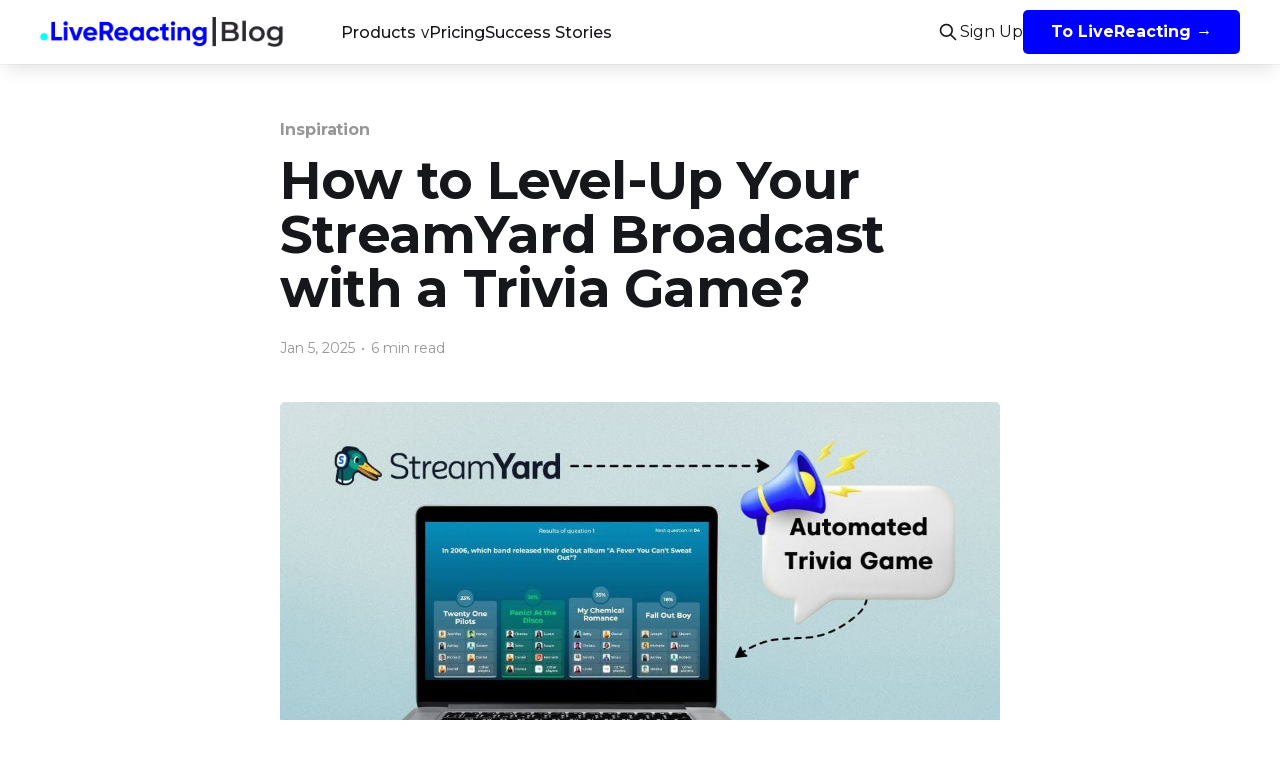

--- FILE ---
content_type: text/html; charset=utf-8
request_url: https://blog.livereacting.com/streamyard-trivia-game-integration/
body_size: 14255
content:
<!DOCTYPE html>
<html lang="en">
<head>

    <title>How to Level-Up a StreamYard Broadcast with a Trivia Game?</title>
    <meta charset="utf-8" />
    <meta http-equiv="X-UA-Compatible" content="IE=edge" />
    <meta name="HandheldFriendly" content="True" />
    <meta name="viewport" content="width=device-width, initial-scale=1.0" />
    
    <link rel="preload" as="style" href="https://blog.livereacting.com/assets/built/screen.css?v=33b29587b7" />
    <link rel="preload" as="script" href="https://blog.livereacting.com/assets/built/casper.js?v=33b29587b7" />

    <link rel="stylesheet" type="text/css" href="https://blog.livereacting.com/assets/built/screen.css?v=33b29587b7" />
    <link rel="stylesheet" type="text/css" href="https://blog.livereacting.com/assets/built/ghost-dropdown.css?v=33b29587b7">

    <link rel="stylesheet" href="https://cdnjs.cloudflare.com/ajax/libs/tocbot/4.25.0/tocbot.css">
    <style>
    .gh-content {
        position: relative;
    }

    .gh-toc > .toc-list {
        position: relative;
        font-size: 14px;
        line-height: 1.2;
    }

    .toc-list {
        overflow: hidden;
        list-style: none;
    }
    .toc-list .is-collapsible {
        padding-left: 20px;
    }
    .toc-link {
        text-decoration: none!important;
    }

    @media (min-width: 1300px) {
        .gh-sidebar {
            position: absolute; 
            top: 0;
            bottom: 0;
            grid-column: wide-start / main-start; /* Place the TOC to the left of the content */
        }
    
        .gh-toc {
            position: sticky; /* On larger screens, TOC will stay in the same spot on the page */
            top: 8vmin;
        }

        .toc-cta {
            position: sticky; /* On larger screens, TOC will stay in the same spot on the page */
            bottom: 37vmin;
        }
    }

    .gh-toc .is-active-link::before {
        background-color: var(--ghost-accent-color); /* Defines TOC   accent color based on Accent color set in Ghost Admin */
    } 
    </style>

    <link href="https://fonts.googleapis.com/css?family=Open+Sans:400,500,700&display=swap" rel="stylesheet">
    <link href="https://fonts.googleapis.com/css?family=Montserrat:400,500,700&display=swap" rel="stylesheet">

    <meta name="description" content="It&#x27;s all linked to comments. Viewers answer questions by dropping comments on your stream. The more they comment, the more exposure your stream gets">
    <link rel="icon" href="https://livereacting.ghost.io/content/images/size/w256h256/2022/05/Untitled-1.png" type="image/png">
    <link rel="canonical" href="https://blog.livereacting.com/streamyard-trivia-game-integration/">
    <meta name="referrer" content="no-referrer-when-downgrade">
    
    <meta property="og:site_name" content="LiveReacting Blog">
    <meta property="og:type" content="article">
    <meta property="og:title" content="How to Level-Up a StreamYard Broadcast with a Trivia Game?">
    <meta property="og:description" content="It&#x27;s all linked to comments. Viewers answer questions by dropping comments on your stream. The more they comment, the more exposure your stream gets">
    <meta property="og:url" content="https://blog.livereacting.com/streamyard-trivia-game-integration/">
    <meta property="og:image" content="https://blog.livereacting.com/content/images/2024/03/streamyard-trivia.jpg">
    <meta property="article:published_time" content="2025-01-05T13:46:00.000Z">
    <meta property="article:modified_time" content="2025-01-08T18:04:28.000Z">
    <meta property="article:tag" content="Inspiration">
    
    <meta property="article:publisher" content="https://www.facebook.com/livereacting">
    <meta name="twitter:card" content="summary_large_image">
    <meta name="twitter:title" content="How to Level-Up a StreamYard Broadcast with a Trivia Game?">
    <meta name="twitter:description" content="It&#x27;s all linked to comments. Viewers answer questions by dropping comments on your stream. The more they comment, the more exposure your stream gets">
    <meta name="twitter:url" content="https://blog.livereacting.com/streamyard-trivia-game-integration/">
    <meta name="twitter:image" content="https://blog.livereacting.com/content/images/2024/03/streamyard-trivia.jpg">
    <meta name="twitter:label1" content="Written by">
    <meta name="twitter:data1" content="Alexander Shpilka">
    <meta name="twitter:label2" content="Filed under">
    <meta name="twitter:data2" content="Inspiration">
    <meta name="twitter:site" content="@livereacting">
    <meta property="og:image:width" content="1080">
    <meta property="og:image:height" content="611">
    
    <script type="application/ld+json">
{
    "@context": "https://schema.org",
    "@type": "Article",
    "publisher": {
        "@type": "Organization",
        "name": "LiveReacting Blog",
        "url": "https://blog.livereacting.com/",
        "logo": {
            "@type": "ImageObject",
            "url": "https://blog.livereacting.com/content/images/2024/03/Group-3189--1-.png"
        }
    },
    "author": {
        "@type": "Person",
        "name": "Alexander Shpilka",
        "url": "https://blog.livereacting.com/author/alexander/",
        "sameAs": []
    },
    "headline": "How to Level-Up a StreamYard Broadcast with a Trivia Game?",
    "url": "https://blog.livereacting.com/streamyard-trivia-game-integration/",
    "datePublished": "2025-01-05T13:46:00.000Z",
    "dateModified": "2025-01-08T18:04:28.000Z",
    "image": {
        "@type": "ImageObject",
        "url": "https://blog.livereacting.com/content/images/2024/03/streamyard-trivia.jpg",
        "width": 1080,
        "height": 611
    },
    "keywords": "Inspiration",
    "description": "Looking to shake things up a bit on your broadcasts? We&#x27;ve got a cool idea for you - why not throw a trivia game into the mix? Trivia game (or you may also call it a quiz) is fun, engaging, and a crowd-pleaser. In this guide, we&#x27;re gonna walk you through how you can transform your StreamYard broadcasts by adding a trivia game. No stress, no advanced tech skills needed - just a smooth trivia integration with StreamYard.\n\n\nWhat Is the Point of a Trivia Game on Your StreamYard Broadcast?\n\nAdding a ",
    "mainEntityOfPage": "https://blog.livereacting.com/streamyard-trivia-game-integration/"
}
    </script>

    <meta name="generator" content="Ghost 6.12">
    <link rel="alternate" type="application/rss+xml" title="LiveReacting Blog" href="https://blog.livereacting.com/rss/">
    
    <script defer src="https://cdn.jsdelivr.net/ghost/sodo-search@~1.8/umd/sodo-search.min.js" data-key="5528f4473a1bdb8c7658b1ee83" data-styles="https://cdn.jsdelivr.net/ghost/sodo-search@~1.8/umd/main.css" data-sodo-search="https://livereacting.ghost.io/" data-locale="en" crossorigin="anonymous"></script>
    
    <link href="https://blog.livereacting.com/webmentions/receive/" rel="webmention">
    <script defer src="/public/cards.min.js?v=33b29587b7"></script>
    <link rel="stylesheet" type="text/css" href="/public/cards.min.css?v=33b29587b7">
    <script defer src="/public/ghost-stats.min.js?v=33b29587b7" data-stringify-payload="false" data-datasource="analytics_events" data-storage="localStorage" data-host="https://blog.livereacting.com/.ghost/analytics/api/v1/page_hit"  tb_site_uuid="4e9d5c10-61e2-4c39-8e53-0082259afc56" tb_post_uuid="ca701388-2e00-4e83-869e-fbb528b25c74" tb_post_type="post" tb_member_uuid="undefined" tb_member_status="undefined"></script><style>:root {--ghost-accent-color: #0000ff;}</style>
    <script>
  (function(i,s,o,g,r,a,m){i['GoogleAnalyticsObject']=r;i[r]=i[r]||function(){
  (i[r].q=i[r].q||[]).push(arguments)},i[r].l=1*new Date();a=s.createElement(o),
  m=s.getElementsByTagName(o)[0];a.async=1;a.src=g;m.parentNode.insertBefore(a,m)
  })(window,document,'script','https://www.google-analytics.com/analytics.js','ga');

  ga('create', 'UA-91896542-1', 'auto');
  ga('send', 'pageview');

</script>

<!-- Facebook Pixel Code -->
<script>
!function(f,b,e,v,n,t,s){if(f.fbq)return;n=f.fbq=function(){n.callMethod?
n.callMethod.apply(n,arguments):n.queue.push(arguments)};if(!f._fbq)f._fbq=n;
n.push=n;n.loaded=!0;n.version='2.0';n.queue=[];t=b.createElement(e);t.async=!0;
t.src=v;s=b.getElementsByTagName(e)[0];s.parentNode.insertBefore(t,s)}(window,
document,'script','https://connect.facebook.net/en_US/fbevents.js');
fbq('init', '1103640213014650'); // Insert your pixel ID here.
fbq('track', 'PageView');
</script>
<noscript><img height="1" width="1" style="display:none"
src="https://www.facebook.com/tr?id=1103640213014650&ev=PageView&noscript=1"
/></noscript>
<!-- DO NOT MODIFY -->
<!-- End Facebook Pixel Code -->

<script type="text/javascript">
!function(){"use strict";!function(e,t){var r=e.amplitude||{_q:[],_iq:{}};if(r.invoked)e.console&&console.error&&console.error("Amplitude snippet has been loaded.");else{var n=function(e,t){e.prototype[t]=function(){return this._q.push({name:t,args:Array.prototype.slice.call(arguments,0)}),this}},s=function(e,t,r){return function(n){e._q.push({name:t,args:Array.prototype.slice.call(r,0),resolve:n})}},o=function(e,t,r){e._q.push({name:t,args:Array.prototype.slice.call(r,0)})},i=function(e,t,r){e[t]=function(){if(r)return{promise:new Promise(s(e,t,Array.prototype.slice.call(arguments)))};o(e,t,Array.prototype.slice.call(arguments))}},a=function(e){for(var t=0;t<g.length;t++)i(e,g[t],!1);for(var r=0;r<m.length;r++)i(e,m[r],!0)};r.invoked=!0;var c=t.createElement("script");c.type="text/javascript",c.integrity="sha384-Ol58TfOsNybIM6XVa0NjYeYp+FrT0boas+HSl4vSP5115xZQ9gfsgOqqFlbtQh4U",c.crossOrigin="anonymous",c.async=!0,c.src="https://cdn.amplitude.com/libs/analytics-browser-2.3.8-min.js.gz",c.onload=function(){e.amplitude.runQueuedFunctions||console.log("[Amplitude] Error: could not load SDK")};var l=t.getElementsByTagName("script")[0];l.parentNode.insertBefore(c,l);for(var u=function(){return this._q=[],this},p=["add","append","clearAll","prepend","set","setOnce","unset","preInsert","postInsert","remove","getUserProperties"],d=0;d<p.length;d++)n(u,p[d]);r.Identify=u;for(var f=function(){return this._q=[],this},v=["getEventProperties","setProductId","setQuantity","setPrice","setRevenue","setRevenueType","setEventProperties"],y=0;y<v.length;y++)n(f,v[y]);r.Revenue=f;var g=["getDeviceId","setDeviceId","getSessionId","setSessionId","getUserId","setUserId","setOptOut","setTransport","reset","extendSession"],m=["init","add","remove","track","logEvent","identify","groupIdentify","setGroup","revenue","flush"];a(r),r.createInstance=function(e){return r._iq[e]={_q:[]},a(r._iq[e]),r._iq[e]},e.amplitude=r}}(window,document)}();
    
    amplitude.init("1cb0de0def220db70a6367c578b270aa", {
  defaultTracking: false,
});

    amplitude.track('Page View', {path: location.pathname, source: 'blog', referrer: document.referrer});
</script>

<script type="text/javascript">
    document.addEventListener("DOMContentLoaded", function(event) {
		$('.livereacting-button').click(function(){
        amplitude.track('Blog CTA', {path: location.pathname, type:'content button', source: 'blog', referrer: document.referrer});
      })

      $('.nav-livereacting-site').click(function(){
        amplitude.track('Blog CTA', {path: location.pathname, type: 'header link', source: 'blog', referrer: document.referrer 
        });
      })

      $('.gh-head .navigation__sign-in').click(function(){
        amplitude.track('Blog CTA', {path: location.pathname, type: 'header signup link', source: 'blog', referrer: document.referrer 
        });
      })

      $('.gh-head .navigation__cta').click(function(){
        amplitude.track('Blog CTA', {path: location.pathname, type: 'header CTA link', source: 'blog', referrer: document.referrer 
        });
      })
      
      $('.toc-cta .navigation__cta').click(function(){
        amplitude.track('Blog CTA', {path: location.pathname, type: 'sidebar link', source: 'blog', referrer: document.referrer 
        });
      })

      $('.cta-block .navigation__cta').click(function(){
        amplitude.track('Blog CTA', {path: location.pathname, type: 'bottom CTA block link', source: 'blog', referrer: document.referrer 
        });
      })
   });
</script>

<link href="https://fonts.googleapis.com/css?family=Montserrat:400,500,700&display=swap" rel="stylesheet">

<script>
    document.addEventListener('DOMContentLoaded', (event) => {
  var contentSets = [
    {
      title: 'Ready to Earn More on YouTube?',
      description: 'Turn existing content into a monetized 24/7 stream.'
    },
     {
      title: 'Turn YouTube Views into More Revenue',
      description: 'Use LiveReacting to create a 24/7 live stream of your existing YouTube videos that brings you additional revenue.'
    },
     {
      title: 'Have a YouTube Channel? Up Your Income!',
      description: 'A 24/7 live stream is your key to higher YouTube revenue.'
    },
     {
      title: 'Repurpose YouTube Videos, Earn More',
      description: 'Turn existing content into a monetized 24/7 stream.'
    },
    {
      title: 'Create interactive & fun LIVE streams with ease',
      description: 'LiveReacting empowers you to easily go live and create interactive live streams, that drive 10x more of viewer engagement.',
      media: 'https://storage.googleapis.com/lr-studio/6aab0f9d-1757-41ae-90ee-98f9079eb92d.jpg'
    },
    {
      title: '8x More Engagement',
      description: 'Create unique & fun Live Streams that become your superpower and drive more sales. No downloads. Easy to use.',
      media: 'https://storage.googleapis.com/lr-studio/72029c0f-0fe8-43f4-a651-7b6f6d587cf8.mp4'
    },
    {
      title: 'Quality Interaction. No Software Downloads.',
      description: 'Cloud-based Studio for streamers looking to stand out with engaging content.',
      media: 'https://storage.googleapis.com/lr-studio/1a75f1d9-59b5-4116-8642-3d4befb0f545.mp4'
    },
    {
      title: 'How do You grow viewer retention?',
      description: '\'Hook\' your viewers with a live Giveaway and a real chance to win a prize. Easy to set. Fully automated.',
      media: 'https://storage.googleapis.com/lr-studio/26b145e2-5f4c-446a-9a3c-d3e271fa03d7.mp4'
    },
    {
      title: 'KILLER Giveaway for Live Streaming',
      description: 'They comment to enter. You watch how your stream gets viral.',
      media: 'https://storage.googleapis.com/lr-studio/3849c692-d586-4518-9248-5240dd0752ae.jpg'
    },
    {
      title: 'Stream Pre-recorded Videos as Live with Ease',
      description: 'With LiveReacting, schedule and stream your pre-recorded videos as live content, reaching your audience in a more engaging and interactive way.',
      media: 'https://storage.googleapis.com/lr-studio/1a75f1d9-59b5-4116-8642-3d4befb0f545.mp4'
    },
    {
      title: 'Create Engaging Live Streams with LiveReacting',
      description: 'LiveReacting helps you to easily create interactive live streams that captivate your audience and boost viewer engagement.',
      media: 'https://storage.googleapis.com/lr-studio/c2dc80bb-c830-4fad-806d-aa9ae2d539e5.mp4'
    }
  ];

  var debounceDelay = 1 * 60 * 60 * 1000; // 1 hours


  function createPopup() {
    var popup = document.createElement('div');
    popup.id = 'exitIntentPopup';

    var popupContent = document.createElement('div');
    popupContent.id = 'exitIntentPopupContent';

    var closeSpan = document.createElement('span');
    closeSpan.id = 'exitIntentPopupClose';
    closeSpan.textContent = 'x';

    var title = document.createElement('span');
    title.id = 'exitIntentPopupTitle'

    var description = document.createElement('p');
    description.id = 'exitIntentPopupDescription'

    var media = document.createElement('div');
    media.id = 'exitIntentPopupMedia'

    var button = document.createElement('a');
    button.id = 'exitIntentPopupButton'
    button.textContent = 'Learn More';
    button.href = 'https://www.livereacting.com/?utm_source=blog&utm_medium=button&utm_content=BlogExitIntent';
    button.target = '_blank';

    button.addEventListener('click', function() {
        amplitude.track('BlogExitIntent', {path: location.pathname, type:'blog button', source: 'blog'});
    });

    popup.appendChild(closeSpan);
    popupContent.appendChild(title);
    popupContent.appendChild(description);
    popupContent.appendChild(media);
    popupContent.appendChild(button);
    popup.appendChild(popupContent);

    return popup;
  }

  function showPopup() {
    var lastExitIntent = Number(localStorage.getItem('lastExitIntent'));
    if (!lastExitIntent || Date.now() - lastExitIntent > debounceDelay) {
      var popup = createPopup();
      document.body.appendChild(popup);
      popup.style.display = "block";

      var contentSet = contentSets[Math.floor(Math.random() * contentSets.length)];

      const urlPath = window.location.pathname;
      if(urlPath.includes('trivia') || urlPath.includes('100-interactive-live-streaming-ideas') || urlPath.includes('quiz') ) {
        contentSet = contentSets[6];
      } else if(urlPath.includes('recorded')) {
        contentSet = contentSets[5];
      } else if(urlPath.includes('giveaway')) {
        contentSet = contentSets[4];
      }

      document.getElementById('exitIntentPopupTitle').textContent = contentSet.title;
      document.getElementById('exitIntentPopupDescription').textContent = contentSet.description;

      var mediaContainer = document.getElementById('exitIntentPopupMedia');
      mediaContainer.innerHTML = '';
      if (contentSet.media && contentSet.media.endsWith('.jpg')) {
        var img = document.createElement('img');
        img.src = contentSet.media;
        mediaContainer.appendChild(img);
      } else if (contentSet.media && contentSet.media.endsWith('.mp4')) {
        var video = document.createElement('video');
        video.src = contentSet.media;
        video.controls = true;
        video.autoplay = true;
        video.muted = true;
        mediaContainer.appendChild(video);
      }

      document.getElementById('exitIntentPopupClose').onclick = hidePopup;
      window.onclick = function (event) {
        if (event.target == popup) {
          hidePopup();
        }
      }
      window.onkeydown = function (event) {
        if (event.key === 'Escape') {
          hidePopup();
        }
      }

      localStorage.setItem('lastExitIntent', Date.now());
    }
  }

  function hidePopup() {
    var popup = document.getElementById('exitIntentPopup');
    if (popup) {
      popup.parentNode.removeChild(popup);
    }
  }

  if (window.localStorage) {
    document.onmouseleave = showPopup;
  }
});
</script>

<script>
  document.addEventListener('DOMContentLoaded', (event) => {
    // setTimeout(function(){
    //   $(function() {
    //     $('a').filter(function() {
    //     	return this.hostname && this.hostname !== location.hostname;
    //     }).attr('target', '_blank');
    //   });
    // }, 3000)
  })
</script>

<script>
  // Check if the URL contains "100-fun"
  if (window.location.href.includes("100-fun")) {
    // Create a script element
    var script = document.createElement('script');
    script.async = true;
    script.src = "https://pagead2.googlesyndication.com/pagead/js/adsbygoogle.js?client=ca-pub-9722963772607446";
    script.crossOrigin = "anonymous";
    
    // Append the script to the head or body
    document.head.appendChild(script);
  }
</script>

</head>
<body class="post-template tag-inspiration is-head-left-logo">
<div class="viewport">

    <header id="gh-head" class="gh-head outer is-header-hidden">
        <div class="gh-head-inner inner">
            <div class="gh-head-brand">
                <a class="gh-head-logo" href="https://blog.livereacting.com">
                        <img src="https://blog.livereacting.com/content/images/2024/03/Group-3189--1-.png" alt="LiveReacting Blog">
                </a>
                <button class="gh-search gh-icon-btn" aria-label="Search this site" data-ghost-search><svg xmlns="http://www.w3.org/2000/svg" fill="none" viewBox="0 0 24 24" stroke="currentColor" stroke-width="2" width="20" height="20"><path stroke-linecap="round" stroke-linejoin="round" d="M21 21l-6-6m2-5a7 7 0 11-14 0 7 7 0 0114 0z"></path></svg></button>
                <button class="gh-burger" aria-label="Main Menu"></button>
            </div>

            <nav class="gh-head-menu">
                <ul class="nav">
    <li class="nav-products"><a href="https://www.livereacting.com/">Products</a></li>
    <li class="nav-pre-recorded-video"><a href="https://www.livereacting.com/pre-recorded-live-video-stream">- Pre-Recorded video</a></li>
    <li class="nav-trivia-quiz"><a href="https://www.livereacting.com/live-stream-trivia-quiz-game">- Trivia Quiz</a></li>
    <li class="nav-polls"><a href="https://www.livereacting.com/poll-in-live-stream">- Polls</a></li>
    <li class="nav-giveaway"><a href="https://www.livereacting.com/giveaway-in-live-stream">- Giveaway</a></li>
    <li class="nav-countdown"><a href="https://www.livereacting.com/countdown-timer-for-live-stream">- Countdown</a></li>
    <li class="nav-pricing"><a href="https://livereacting.com/pricing">Pricing</a></li>
    <li class="nav-success-stories"><a href="https://www.livereacting.com/success-stories">Success Stories</a></li>
</ul>

            </nav>

            <div class="gh-head-actions">
                        <button class="gh-search gh-icon-btn" aria-label="Search this site" data-ghost-search><svg xmlns="http://www.w3.org/2000/svg" fill="none" viewBox="0 0 24 24" stroke="currentColor" stroke-width="2" width="20" height="20"><path stroke-linecap="round" stroke-linejoin="round" d="M21 21l-6-6m2-5a7 7 0 11-14 0 7 7 0 0114 0z"></path></svg></button>
                        <a class="navigation__sign-in" href="https://www.livereacting.com/signup">Sign Up</a>
                        <a class="navigation__cta" href="https://www.livereacting.com">To LiveReacting →</a>
            </div>
        </div>
    </header>

    <div class="site-content">
        



<main id="site-main" class="site-main">
<article class="article post tag-inspiration image-small">

    <header class="article-header gh-canvas">

        <div class="article-tag post-card-tags">
                <span class="post-card-primary-tag">
                    <a href="/tag/inspiration/">Inspiration</a>
                </span>
        </div>

        <h1 class="article-title">How to Level-Up Your StreamYard Broadcast with a Trivia Game?</h1>


        <div class="article-byline">
        <section class="article-byline-content">


            <div class="article-byline-meta">
                <div class="byline-meta-content">
                    <time class="byline-meta-date" datetime="2025-01-05">Jan 5, 2025</time>
                        <span class="byline-reading-time"><span class="bull">&bull;</span> 6 min read</span>
                </div>
            </div>

        </section>
        </div>

            <figure class="article-image">
                <img
                    srcset="/content/images/size/w300/2024/03/streamyard-trivia.jpg 300w,
                            /content/images/size/w600/2024/03/streamyard-trivia.jpg 600w,
                            /content/images/size/w1000/2024/03/streamyard-trivia.jpg 1000w,
                            /content/images/size/w2000/2024/03/streamyard-trivia.jpg 2000w"
                    sizes="(min-width: 1400px) 1400px, 92vw"
                    src="/content/images/size/w2000/2024/03/streamyard-trivia.jpg"
                    alt="How to add a Trivia Game In StreamYard Broadcast"
                />
                    <figcaption><span style="white-space: pre-wrap;">How to add a Trivia Game In StreamYard Broadcast</span></figcaption>
            </figure>

    </header>

    <section class="gh-content gh-canvas">
        <aside class="gh-sidebar">
            <div class="toc-cta">
                <p>Take your stream to the next level with LiveReacting!</p>
                <a class="navigation__cta" href="https://www.livereacting.com/">Try for Free →</a>
            </div>
            <h5 style="margin-bottom: 20px;">On this page</h5>
            <div class="gh-toc"></div>
        </aside>

        <p>Looking to shake things up a bit on your broadcasts? We've got a cool idea for you - why not throw a trivia game into the mix? Trivia game (or you may also call it a quiz) is fun, engaging, and a crowd-pleaser. In this guide, we're gonna walk you through how you can transform your StreamYard broadcasts by adding a trivia game. No stress, no advanced tech skills needed - just a smooth trivia integration with StreamYard. </p><h2 id="what-is-the-point-of-a-trivia-game-on-your-streamyard-broadcast">What Is the Point of a Trivia Game on Your StreamYard Broadcast?</h2><p>Adding a trivia game into your stream brings a bunch of cool benefits to the table. Trivia games naturally promote viewer interaction, transforming your audience from passive spectators to active participants. This level of interactivity can seriously pump up engagement, as <strong>viewers are likely to stick around longer and interact more when they're directly involved</strong>. But it's not just about the one-on-one, either – these games are also dynamite for building a strong online community. They spark conversation and bonding between viewers, creating a sense of shared excitement and, ultimately, loyalty to your stream. </p><p>No matter where you're streaming from with StreamYard – Facebook, YouTube, Twitch, or Instagram – a live trivia game <strong>naturally gets people to comment</strong>. The cool part? It's all linked to comments. Viewers answer questions by dropping comments on your stream. The more they comment, the more exposure your stream gets. Who knows? It might even go viral. </p><h2 id="reality-check-examples-of-live-trivia-games">Reality Check: Examples of Live Trivia Games</h2><p>Looking at the theory behind live trivia games is all well and good, but sometimes, we need a little reality check to truly get their power. We're sharing some compelling examples of broadcasters who've upped their streaming game- literally, with trivia. Whether it's to engage audiences, attract new viewers, or just for the simple love of trivia, we find these examples inspiring. </p><p><strong>Example 1: </strong></p><iframe width="560" height="315" src="https://www.youtube.com/embed/GoH2aX3JQTY?si=YTCgOoSXDiZA7lBe&amp;start=479" title="YouTube video player" frameborder="0" allow="accelerometer; autoplay; clipboard-write; encrypted-media; gyroscope; picture-in-picture; web-share" referrerpolicy="strict-origin-when-cross-origin" allowfullscreen=""></iframe><p><strong>Example 2:</strong></p><iframe width="560" height="315" src="https://www.youtube.com/embed/Kn1i2Xz2Z8o?si=25HzmczFsHhh9mOD&amp;start=2272" title="YouTube video player" frameborder="0" allow="accelerometer; autoplay; clipboard-write; encrypted-media; gyroscope; picture-in-picture; web-share" referrerpolicy="strict-origin-when-cross-origin" allowfullscreen=""></iframe><p><strong>Example 3:</strong></p><iframe src="https://www.facebook.com/plugins/video.php?height=314&amp;href=https%3A%2F%2Fwww.facebook.com%2FJustImagineUK%2Fvideos%2F1165980640401842%2F&amp;show_text=false&amp;width=560&amp;t=0" width="560" height="314" style="border:none;overflow:hidden" scrolling="no" frameborder="0" allowfullscreen="true" allow="autoplay; clipboard-write; encrypted-media; picture-in-picture; web-share"></iframe><h2 id="understanding-the-mechanics-of-a-trivia-game-in-live-streams">Understanding the Mechanics of a Trivia Game in Live Streams</h2><p>A trivia game in live streams is like your traditional trivia; it involves asking your viewers a series of questions and awarding points for every correct answer. The viewer or multiple ones with the most points at the end is declared the winner.</p><p>⏱️<strong> Timer Phase:</strong> simply said, it's a countdown timer, that serves as a notification or anticipation builder leading up to the start of the trivia game in a live stream. As a streamer, you would announce that a trivia game is about to start in, say, 5 minutes. A countdown like one below would then pop up on your live stream, ticking down the remaining time until the game begins.</p><figure class="kg-card kg-image-card kg-card-hascaption"><img src="https://blog.livereacting.com/content/images/2024/03/start-min.jpg" class="kg-image" alt="Timer Phase" loading="lazy" width="1000" height="559" srcset="https://blog.livereacting.com/content/images/size/w600/2024/03/start-min.jpg 600w, https://blog.livereacting.com/content/images/2024/03/start-min.jpg 1000w" sizes="(min-width: 720px) 720px"><figcaption><span style="white-space: pre-wrap;">Timer Phase</span></figcaption></figure><p>💡<strong>Question &amp; Answer Phase:</strong> Once a new question is presented, viewers can take their shot by typing their answers into the stream chat. You can adjust the amount of time viewers have to answer each question using the Settings. One additional feature to note is that the system also takes into account the speed of each answer provided in the chat, allocating higher scores to faster responses to avoid ties.</p><figure class="kg-card kg-image-card kg-card-hascaption"><img src="https://blog.livereacting.com/content/images/2024/03/question-min.jpg" class="kg-image" alt="Question Phase" loading="lazy" width="1000" height="560" srcset="https://blog.livereacting.com/content/images/size/w600/2024/03/question-min.jpg 600w, https://blog.livereacting.com/content/images/2024/03/question-min.jpg 1000w" sizes="(min-width: 720px) 720px"><figcaption><span style="white-space: pre-wrap;">Question Phase</span></figcaption></figure><p>📊<strong> Scoring Phase:</strong> Once the answer period is over, the system will reveal the correct answer. Points are then given to users who answered correctly. More points are given to users who were faster than others. The result calculation is performed and displayed automatically by the system.</p><figure class="kg-card kg-image-card kg-card-hascaption"><img src="https://blog.livereacting.com/content/images/2024/03/question_results-min.jpg" class="kg-image" alt="Scoring Phase" loading="lazy" width="1000" height="558" srcset="https://blog.livereacting.com/content/images/size/w600/2024/03/question_results-min.jpg 600w, https://blog.livereacting.com/content/images/2024/03/question_results-min.jpg 1000w" sizes="(min-width: 720px) 720px"><figcaption><span style="white-space: pre-wrap;">Scoring Phase</span></figcaption></figure><p>🏆<strong> Leaderboard Phase:</strong> Finally, there's the fun part – the reward! After a predetermined set of questions, the system sums up ALL the points. The participant with the most points is declared the winner. When it comes to the prize, it's up to you, as this can range widely, from virtual prizes (like unique emojis, badges, or special user status in the chat), merchandise, discounts, real cash, or even just the glory of being the trivia champ.</p><figure class="kg-card kg-image-card kg-card-hascaption"><img src="https://blog.livereacting.com/content/images/2024/03/final-min.jpg" class="kg-image" alt="Leaderboard Phase" loading="lazy" width="1000" height="561" srcset="https://blog.livereacting.com/content/images/size/w600/2024/03/final-min.jpg 600w, https://blog.livereacting.com/content/images/2024/03/final-min.jpg 1000w" sizes="(min-width: 720px) 720px"><figcaption><span style="white-space: pre-wrap;">Leaderboard Phase</span></figcaption></figure><p>Remember, while this is a standard way trivia games run, you're free to adapt or build upon this basic structure to align with your live stream's theme, pace, and audience preferences.</p><h2 id="understanding-the-scope-of-customizing-a-trivia-game">Understanding the Scope of Customizing a Trivia Game</h2><p>When crafting a trivia game, LiveReacting offers considerable customization options, allowing you to tailor your game to the finest detail. While LiveReacting sets the foundation for a tailored trivia game, StreamYard acts as a catalyst, taking customization to an even higher, more dynamic level. So, what can you customize in the game?</p><p>💬<strong> Questions &amp; Answers:</strong>&nbsp;You can customize the questions and answers based on the topic or theme you choose. You can also control the difficulty level and the type of questions (like add images or videos as a question). If you don't wish to choose pre-made questions or add yours manually, you can always use the integrated AI feature to do it for you.</p><p>🎨<strong>Design &amp; Layout:</strong>&nbsp;You can customize the look and feel of the game, including the background, font style, color schemes, and overall layout. You can add your own graphics, logos or animations to align the game with your brand's identity, or even create a specific atmosphere.</p><p>🎵<strong> Sound &amp; Music:</strong>&nbsp;You can add background music or sounds while the trivia game is live.</p><p>⌚<strong>Timing:</strong>&nbsp;You can customize how much time players get to answer questions and how long they have to wait between questions.</p><p>🎁 <strong>Prizes &amp; Rewards:</strong>&nbsp;You have full control over what you offer as prizes or rewards for the winners (you may not want to offer anything at all, that's fine as people love to join such games just for fun).</p><h2 id="setting-up-your-first-trivia-game-on-streamyard">Setting Up Your First Trivia Game on StreamYard</h2><ol><li>First, to get started, you'll need to create and customize a trivia game. Begin by <a href="https://www.livereacting.com/signup" rel="noreferrer">signing up at LiveReacting</a> and selecting a <strong>pre-made Trivia Game Template.</strong> <br><br>We'll be using a basic trivia game without any special design for this tutorial. On the right-hand sidebar you have the option to <strong>customize your trivia game by adding questions and answers</strong>. You can also brand your game with elements such as your own graphics, animations, and music. Once you've finished customizing your game to match your mood, you can move on to the next step.</li></ol><figure class="kg-card kg-image-card kg-card-hascaption"><img src="https://blog.livereacting.com/content/images/2024/03/streamyard-trivia-game.jpg" class="kg-image" alt="Trivia Game Customization" loading="lazy" width="1467" height="746" srcset="https://blog.livereacting.com/content/images/size/w600/2024/03/streamyard-trivia-game.jpg 600w, https://blog.livereacting.com/content/images/size/w1000/2024/03/streamyard-trivia-game.jpg 1000w, https://blog.livereacting.com/content/images/2024/03/streamyard-trivia-game.jpg 1467w" sizes="(min-width: 720px) 720px"><figcaption><span style="white-space: pre-wrap;">Trivia Game Customization</span></figcaption></figure><ol start="2"><li>Open your Trivia Game&nbsp;<strong>Settings (Gear Icon)</strong>, make a tick on the following box, and&nbsp;<strong>copy</strong>&nbsp;the generated link.&nbsp;</li></ol><figure class="kg-card kg-image-card kg-card-hascaption"><img src="https://ucarecdn.com/4f9f2d9b-a4cb-4f55-ae49-0bd96eb00b22/" class="kg-image" alt="Step 2" loading="lazy" width="1295" height="706"><figcaption><span style="white-space: pre-wrap;">Step 2</span></figcaption></figure><ol start="3"><li>Paste the copied link in a new Browser.</li></ol><figure class="kg-card kg-image-card kg-card-hascaption"><img src="https://ucarecdn.com/9eae54fb-171e-4256-87c3-02695451768e/" class="kg-image" alt="Step 3" loading="lazy" width="1439" height="577"><figcaption><span style="white-space: pre-wrap;">Step 3</span></figcaption></figure><p>4. Open your StreamYard Studio, and click on <strong>Share Screen</strong> button at the bottom.</p><figure class="kg-card kg-image-card kg-card-hascaption"><img src="https://ucarecdn.com/b241c7ea-43a9-43c8-b34a-d2b1d942b06b/" class="kg-image" alt="Step 4" loading="lazy" width="1440" height="732"><figcaption><span style="white-space: pre-wrap;">Step 4</span></figcaption></figure><p>5. Now, Choose Chrome Tab &gt; LiveReacting Studio, and click <strong>Share</strong>.</p><figure class="kg-card kg-image-card kg-card-hascaption"><img src="https://ucarecdn.com/6343389c-ccb2-47aa-b56b-1c581e8aa091/" class="kg-image" alt="Step 5" loading="lazy" width="1440" height="730"><figcaption><span style="white-space: pre-wrap;">Step 5</span></figcaption></figure><p>6. Go back to your Trivia Game project in the LiveReacting Studio, and click on <strong>Start</strong>.</p><figure class="kg-card kg-image-card kg-card-hascaption"><img src="https://ucarecdn.com/ca2eaef9-207e-4eed-bbaa-b2e82df989f9/" class="kg-image" alt="Step 6" loading="lazy" width="1438" height="714"><figcaption><span style="white-space: pre-wrap;">Step 6</span></figcaption></figure><p>Just make sure to launch your stream on StreamYard first, and only then start it on LiveReacting. After clicking Start button, your Trivia Game must appear in the stream. When the game is over, you can easily remove the screen with Trivia Game by going back to the Studio, and clicking on <strong>End Stream button</strong> &gt; stop<strong> Screen Sharing on StreamYard.</strong></p><h2 id="streamyard-trivia-game-video-tutorial">StreamYard Trivia Game Video Tutorial</h2><iframe width="560" height="315" src="https://www.youtube.com/embed/pqRWxzgHX4k?si=xPNh334UGXQ71qaT" title="YouTube video player" frameborder="0" allow="accelerometer; autoplay; clipboard-write; encrypted-media; gyroscope; picture-in-picture; web-share" referrerpolicy="strict-origin-when-cross-origin" allowfullscreen=""></iframe><h2 id="conclusion">Conclusion</h2><p>And there you have it! We hope that with this quick guide, you're ready to bring a new layer of excitement to your StreamYard broadcasts by integrating a trivia game. Engaging your audience is an art, and trivia games are just one of the vibrant colors on your palette. So, don't hold back—experiment, mix things up, and most importantly, have fun with it. Your viewers will appreciate the effort and creativity, helping to foster a strong, interactive community around your content. Now, it's time to get out there and make your streams more lively and interactive 😊</p>
    </section>

    
    <section class="cta-block gh-content gh-canvas">
        <p style="font-size: 2.8rem; font-weight:bold; font-family: Montserrat; letter-spacing: -0.5px;">Transform Your Live Streams with LiveReacting</p>
        
        <p>
            Join <b>10,000+ streamers</b> who are boosting engagement and viewership by adding pre-recorded videos, games, polls, and countdowns to their streams.
            <br>
            <br>
            Try LiveReacting for free today and take your streams to <b>the next level!</b></p>
        <a class="navigation__cta" href="https://www.livereacting.com/signup">Create a Free account →</a>
    </section>


</article>
</main>




            <aside class="read-more-wrap outer">
                <div class="read-more inner">
                        
<article class="post-card post">

    <a class="post-card-image-link" href="/from-feeds-to-live-streams-how-video-changed-social-media-strategy/">

        <img class="post-card-image"
            srcset="/content/images/size/w300/2026/01/Generated-Image-January-13--2026---9_58AM.jpeg 300w,
                    /content/images/size/w600/2026/01/Generated-Image-January-13--2026---9_58AM.jpeg 600w,
                    /content/images/size/w1000/2026/01/Generated-Image-January-13--2026---9_58AM.jpeg 1000w,
                    /content/images/size/w2000/2026/01/Generated-Image-January-13--2026---9_58AM.jpeg 2000w"
            sizes="(max-width: 1000px) 400px, 800px"
            src="/content/images/size/w600/2026/01/Generated-Image-January-13--2026---9_58AM.jpeg"
            alt="From Feeds to Live Streams: How Video Changed Social Media Strategy"
            loading="lazy"
        />


    </a>

    <div class="post-card-content">

        <a class="post-card-content-link" href="/from-feeds-to-live-streams-how-video-changed-social-media-strategy/">
            <header class="post-card-header">
                <div class="post-card-tags">
                </div>
                <h2 class="post-card-title">
                    From Feeds to Live Streams: How Video Changed Social Media Strategy
                </h2>
            </header>
                <div class="post-card-excerpt">Not long ago, social media strategy was built around feeds. You posted, you waited, you tracked reach, maybe boosted if needed. Video existed, sure, but mostly as something pre-recorded, edited, scheduled, and forgotten once it slipped down the timeline.

That model still exists, but it&#39;s no longer the</div>
        </a>

        <footer class="post-card-meta">
            <time class="post-card-meta-date" datetime="2026-01-13">Jan 13, 2026</time>
                <span class="post-card-meta-length">5 min read</span>
        </footer>

    </div>

</article>
                        
<article class="post-card post">

    <a class="post-card-image-link" href="/how-to-go-live-with-a-poll-on-youtube-live/">

        <img class="post-card-image"
            srcset="/content/images/size/w300/2023/08/how-to-go-live-with-a-poll-on-Youtube.jpg 300w,
                    /content/images/size/w600/2023/08/how-to-go-live-with-a-poll-on-Youtube.jpg 600w,
                    /content/images/size/w1000/2023/08/how-to-go-live-with-a-poll-on-Youtube.jpg 1000w,
                    /content/images/size/w2000/2023/08/how-to-go-live-with-a-poll-on-Youtube.jpg 2000w"
            sizes="(max-width: 1000px) 400px, 800px"
            src="/content/images/size/w600/2023/08/how-to-go-live-with-a-poll-on-Youtube.jpg"
            alt="How to stream a Poll on Youtube Live?"
            loading="lazy"
        />


    </a>

    <div class="post-card-content">

        <a class="post-card-content-link" href="/how-to-go-live-with-a-poll-on-youtube-live/">
            <header class="post-card-header">
                <div class="post-card-tags">
                </div>
                <h2 class="post-card-title">
                    Boost Viewer Engagement: Poll for YouTube Live Streams
                </h2>
            </header>
                <div class="post-card-excerpt">Are you looking for a tutorial on how to connect with your live stream viewers on YouTube and boost that all-important engagement? Adding an interactive poll in Youtube live stream is one of the best ways to make your viewers feel like they&#39;re really part of the action.</div>
        </a>

        <footer class="post-card-meta">
            <time class="post-card-meta-date" datetime="2025-12-17">Dec 17, 2025</time>
                <span class="post-card-meta-length">8 min read</span>
        </footer>

    </div>

</article>
                        
<article class="post-card post">

    <a class="post-card-image-link" href="/how-to-launch-24-7-live-streams-without-obs/">

        <img class="post-card-image"
            srcset="/content/images/size/w300/2025/12/Generated-Image-December-17--2025---4_40PM.jpeg 300w,
                    /content/images/size/w600/2025/12/Generated-Image-December-17--2025---4_40PM.jpeg 600w,
                    /content/images/size/w1000/2025/12/Generated-Image-December-17--2025---4_40PM.jpeg 1000w,
                    /content/images/size/w2000/2025/12/Generated-Image-December-17--2025---4_40PM.jpeg 2000w"
            sizes="(max-width: 1000px) 400px, 800px"
            src="/content/images/size/w600/2025/12/Generated-Image-December-17--2025---4_40PM.jpeg"
            alt="How to Launch 24/7 Live Streams on YouTube Without OBS (2026 Guide)"
            loading="lazy"
        />


    </a>

    <div class="post-card-content">

        <a class="post-card-content-link" href="/how-to-launch-24-7-live-streams-without-obs/">
            <header class="post-card-header">
                <div class="post-card-tags">
                </div>
                <h2 class="post-card-title">
                    How to Launch 24/7 Live Streams on YouTube Without OBS (2026 Guide)
                </h2>
            </header>
                <div class="post-card-excerpt">Learn how to create 24/7 live streams on YouTube without keeping your computer running. Step-by-step guide using cloud-based streaming that beats OBS for continuous broadcasts.</div>
        </a>

        <footer class="post-card-meta">
            <time class="post-card-meta-date" datetime="2025-12-17">Dec 17, 2025</time>
                <span class="post-card-meta-length">10 min read</span>
        </footer>

    </div>

</article>
                </div>
            </aside>



    </div>

    <footer class="site-footer outer">
        <div class="inner">
            <section class="copyright"><a href="https://blog.livereacting.com">LiveReacting Blog</a> &copy; 2026</section>
            <nav class="site-footer-nav">
                <ul class="nav">
    <li class="nav-pre-recorded-video"><a href="https://www.livereacting.com/stream-pre-recorded-video-facebook-live">Pre recorded video</a></li>
    <li class="nav-countdowns"><a href="https://www.livereacting.com/facebook-live-countdown">Countdowns</a></li>
    <li class="nav-polls"><a href="https://www.livereacting.com/poll-in-live-stream">Polls</a></li>
    <li class="nav-trivia-game"><a href="https://www.livereacting.com/facebook-live-trivia-game">Trivia Game</a></li>
    <li class="nav-word-search-game"><a href="https://www.livereacting.com/facebook-word-search-game-quiz">Word Search Game</a></li>
    <li class="nav-privacy-policy"><a href="https://blog.livereacting.com/privacy-policy/">Privacy Policy</a></li>
</ul>

            </nav>
        </div>
    </footer>

</div>

    <div class="pswp" tabindex="-1" role="dialog" aria-hidden="true">
    <div class="pswp__bg"></div>

    <div class="pswp__scroll-wrap">
        <div class="pswp__container">
            <div class="pswp__item"></div>
            <div class="pswp__item"></div>
            <div class="pswp__item"></div>
        </div>

        <div class="pswp__ui pswp__ui--hidden">
            <div class="pswp__top-bar">
                <div class="pswp__counter"></div>

                <button class="pswp__button pswp__button--close" title="Close (Esc)"></button>
                <button class="pswp__button pswp__button--share" title="Share"></button>
                <button class="pswp__button pswp__button--fs" title="Toggle fullscreen"></button>
                <button class="pswp__button pswp__button--zoom" title="Zoom in/out"></button>

                <div class="pswp__preloader">
                    <div class="pswp__preloader__icn">
                        <div class="pswp__preloader__cut">
                            <div class="pswp__preloader__donut"></div>
                        </div>
                    </div>
                </div>
            </div>

            <div class="pswp__share-modal pswp__share-modal--hidden pswp__single-tap">
                <div class="pswp__share-tooltip"></div>
            </div>

            <button class="pswp__button pswp__button--arrow--left" title="Previous (arrow left)"></button>
            <button class="pswp__button pswp__button--arrow--right" title="Next (arrow right)"></button>

            <div class="pswp__caption">
                <div class="pswp__caption__center"></div>
            </div>
        </div>
    </div>
</div>
<script
    src="https://code.jquery.com/jquery-3.5.1.min.js"
    integrity="sha256-9/aliU8dGd2tb6OSsuzixeV4y/faTqgFtohetphbbj0="
    crossorigin="anonymous">
</script>
<script src="https://blog.livereacting.com/assets/built/casper.js?v=33b29587b7"></script>
<script src="https://blog.livereacting.com/assets/js/lib/ghost-dropdown.js?v=33b29587b7"></script>
<script src="https://cdnjs.cloudflare.com/ajax/libs/tocbot/4.25.0/tocbot.min.js"></script>

<script>
    tocbot.init({
        // Where to render the table of contents.
        tocSelector: '.gh-toc',
        // Where to grab the headings to build the table of contents.
        contentSelector: '.gh-content',
        // Which headings to grab inside of the contentSelector element.
        headingSelector: 'h1, h2, h3, h4',
        // Ensure correct positioning
        hasInnerContainers: true,
    });
</script>

<script>
$(document).ready(function () {
    // Mobile Menu Trigger
    $('.gh-burger').click(function () {
        $('body').toggleClass('gh-head-open');
    });

    // FitVids - Makes video embeds responsive
    $(".gh-content").fitVids();
});
</script>

<style>
    .livereacting-button {
        cursor: pointer;
        color: #fff;
        background: #1080f2;
        border: 2px solid #1080f2;
        margin: 1em;
        min-width: 150px;
        padding: 0 20px;
        border-radius: 2px;
        font-family: inherit;
        display: inline-block;
        text-align: center;
        font-size: 14px;
        font-weight: 700;
        text-transform: uppercase;
        line-height: 36px;
        -webkit-transition: 0.3s;
        -o-transition: 0.3s;
        transition: 0.3s;
    }
    .livereacting-button:hover {
        color: #1080f2;
        background: transparent;
        border: 2px solid #1080f2;
        text-decoration: none;
        margin: 1em;
    }
    
    .post-card-title, .post-card-excerpt, .article-title, .kg-header-card h2.kg-header-card-header { 
    	font-family: 'Montserrat', sans-serif!important;
    }

    .article-image img {
      border-radius: 5px
    }
    
   
    
    #exitIntentPopup {
            display: none;
            position: fixed;
            z-index: 9999;
            left: 0;
            top: 0;
            width: 100%;
            height: 100%;
            overflow: auto;
            background-color: rgba(0, 0, 0, 0.9);
        }

        #exitIntentPopupContent {
            margin: auto;
            position: absolute;
            left: 0;
            right: 0;
            top: 50%;
            transform: translateY(-50%);
            -webkit-font-smoothing: antialiased;
            text-rendering: optimizeLegibility;
            text-size-adjust: 100%;
            --animate-duration: 1s;
            --animate-delay: 1s;
            --animate-repeat: 1;
            font-weight: 400;
            line-height: 1.5;
            font-size: 1em;
            font-family: Inter, sans-serif;
            color: #000;
            box-sizing: inherit;
            background: #fff;
            padding: 30px;
            border: 2px solid #000;
            display: block;
            border-radius: 5px;
            max-width: 640px;
        }

        #exitIntentPopupTitle {
            font-family: 'Montserrat', sans-serif;
            text-rendering: optimizeLegibility;
            text-size-adjust: 100%;
            color: #000;
            box-sizing: inherit;
            padding-top: 25px;
            font-weight: 700;
            font-size: 2.8em;
            line-height: 1.1em;
        }

        #exitIntentPopupDescription {
            font-family: 'Open Sans', sans-serif;
            -webkit-font-smoothing: antialiased;
            text-rendering: optimizeLegibility;
            text-size-adjust: 100%;
            --animate-duration: 1s;
            --animate-delay: 1s;
            --animate-repeat: 1;
            font-weight: 400;
            line-height: 1.5;
            color: #000;
            box-sizing: inherit;
            margin: 0;
            font-size: 1.5em;
            padding: 15px 0 30px 0;

        }

        #exitIntentPopupButton {
            font-family: 'Open Sans', sans-serif;
            box-sizing: border-box;
            text-decoration: none;
            display: inline-block;
            text-align: center;
            vertical-align: middle;
            user-select: none;
            border-radius: .25rem;
            transition: color .15s ease-in-out, background-color .15s ease-in-out, border-color .15s ease-in-out, box-shadow .15s ease-in-out;
            color: #fff;
            padding: 12px 28px;
            border: none;
            font-size: 23px;
            font-weight: 700;
            line-height: 1.34;
            background: #0000ff;
            white-space: nowrap;
            width: auto;
            cursor: pointer;
        }

        #exitIntentPopupButton:hover {
            background-color: rgba(0, 0, 255, 0.84);
        }

        #exitIntentPopupClose {
            font-family: 'Montserrat', sans-serif;
            position: absolute; /* Absolute positioning */
            right: 20px; /* Position to the right */
            top: 10px; /* Position at the top */
            font-size: 20px; /* Increase font size */
            font-weight: bold; /* Make it bold */
            cursor: pointer; /* Change cursor on hover */
            color: #fff;
        }

        #exitIntentPopupMedia video, #exitIntentPopupMedia img{
          max-width:100%;
          margin-bottom: 30px
        }
</style>

</body>
</html>


--- FILE ---
content_type: text/css; charset=UTF-8
request_url: https://blog.livereacting.com/assets/built/ghost-dropdown.css?v=33b29587b7
body_size: 120
content:
li[class*=nav-][class*="--hasDropDown"]{position:relative}li[class*=nav-][class*="--hasDropDown"] a:after{color:inherit;content:"ᐯ";font-size:12px;padding-left:5px}li[class*=nav-][class*="--hasDropDown"] .isDropDown a:after{display:none}li[class*=nav-][class*="--hasDropDown"]:focus-within>li[class*=nav-]:after,li[class*=nav-][class*="--hasDropDown"]:hover>li[class*=nav-]:after{background-color:transparent}li[class*=nav-][class*="--hasDropDown"]:focus-within .isDropDown,li[class*=nav-][class*="--hasDropDown"]:hover .isDropDown{opacity:1;visibility:visible}.isDropDown{background:#fff;border:1px solid hsla(0,0%,87%,.6);border-radius:6px;border-radius:5px;box-shadow:0 4px 8px 0 rgba(0,0,0,.1),0 6px 20px 0 rgba(0,0,0,.1);color:inherit;list-style:none;margin:0;max-width:unset;max-width:250px;min-width:180px;opacity:0;padding:0;position:absolute;transform:translate3d(0,10px,0);transition:all .2s;visibility:hidden;white-space:nowrap;z-index:1;z-index:9}.isDropDown li[class*=nav-]{margin-right:0!important;margin:0;width:100%}.isDropDown li[class*=nav-] a{display:block!important;height:100%;padding:10px 20px;width:100%}.isDropDown li[class*=nav-]:hover{background-color:#00f;color:#fff}.isDropDown li[class*=nav-]:not(:last-child){margin-bottom:0}.isDropDown li[class*=nav-]:first-child{border-top-left-radius:5px;border-top-right-radius:5px}.isDropDown li[class*=nav-]:last-child{border-bottom-left-radius:5px;border-bottom-right-radius:5px}@media (max-width:991px){#gh-head .gh-head-inner{grid-template-columns:1fr;height:auto}#gh-head .gh-head-menu .nav,.gh-head-open #gh-head .gh-head-menu{align-items:flex-start;display:flex;flex-direction:column;margin:0 auto}.gh-head-menu .nav li{text-align:left}.gh-head-menu .nav li.hasDropDown{align-items:flex-start;display:flex;flex-direction:column;margin:0;padding:0}.gh-head-menu ul.isDropDown{list-style:none;margin:0;padding:0 0 0 10px;text-align:left}.gh-head-menu ul.isDropDown li{margin:0;padding:0;text-align:left}.gh-head-menu ul.isDropDown li a{font-size:2rem;line-height:1.5}}
/*# sourceMappingURL=ghost-dropdown.css.map */

--- FILE ---
content_type: text/plain
request_url: https://www.google-analytics.com/j/collect?v=1&_v=j102&a=277914907&t=pageview&_s=1&dl=https%3A%2F%2Fblog.livereacting.com%2Fstreamyard-trivia-game-integration%2F&ul=en-us%40posix&dt=How%20to%20Level-Up%20a%20StreamYard%20Broadcast%20with%20a%20Trivia%20Game%3F&sr=1280x720&vp=1280x720&_u=IEBAAEABAAAAACAAI~&jid=1773636142&gjid=45491447&cid=2070282265.1768728680&tid=UA-91896542-1&_gid=1716309536.1768728680&_r=1&_slc=1&z=1290089756
body_size: -452
content:
2,cG-ZSDDPEX3EF

--- FILE ---
content_type: application/javascript; charset=UTF-8
request_url: https://blog.livereacting.com/assets/built/casper.js?v=33b29587b7
body_size: 18162
content:
function lightbox(e){document.querySelectorAll(e).forEach(function(e){e.addEventListener("click",function(e){!function(t){t.preventDefault();for(var n,o=[],i=0,e=t.target.closest(".kg-card").previousElementSibling;e&&(e.classList.contains("kg-image-card")||e.classList.contains("kg-gallery-card"));){var r=[];e.querySelectorAll("img").forEach(function(e){r.push({src:e.getAttribute("src"),msrc:e.getAttribute("src"),w:e.getAttribute("width"),h:e.getAttribute("height"),el:e}),i+=1}),e=e.previousElementSibling,o=r.concat(o)}t.target.classList.contains("kg-image")?o.push({src:t.target.getAttribute("src"),msrc:t.target.getAttribute("src"),w:t.target.getAttribute("width"),h:t.target.getAttribute("height"),el:t.target}):(n=!1,t.target.closest(".kg-gallery-card").querySelectorAll("img").forEach(function(e){o.push({src:e.getAttribute("src"),msrc:e.getAttribute("src"),w:e.getAttribute("width"),h:e.getAttribute("height"),el:e}),n||e===t.target?n=!0:i+=1}));for(var a=t.target.closest(".kg-card").nextElementSibling;a&&(a.classList.contains("kg-image-card")||a.classList.contains("kg-gallery-card"));)a.querySelectorAll("img").forEach(function(e){o.push({src:e.getAttribute("src"),msrc:e.getAttribute("src"),w:e.getAttribute("width"),h:e.getAttribute("height"),el:e})}),a=a.nextElementSibling;var s=document.querySelectorAll(".pswp")[0];new PhotoSwipe(s,PhotoSwipeUI_Default,o,{bgOpacity:.9,closeOnScroll:!0,fullscreenEl:!1,history:!1,index:i,shareEl:!1,zoomEl:!1,getThumbBoundsFn:function(e){var t=o[e].el,e=window.pageYOffset||document.documentElement.scrollTop,t=t.getBoundingClientRect();return{x:t.left,y:t.top+e,w:t.width}}}).init()}(e)})})}!function(){var t=window.matchMedia("(max-width: 991px)");const e=document.querySelector(".gh-head-menu"),n=e.querySelector(".nav");if(n){document.querySelector(".gh-head-logo");var o=n.innerHTML;if(t.matches){const r=n.querySelectorAll("li");r.forEach(function(e,t){e.style.transitionDelay=.03*(t+1)+"s"})}function i(){var e,n,o;t.matches||(e=document.querySelectorAll(".gh-head-menu li"),n=[],o={},e.forEach((e,t)=>{e.childNodes[0].innerText.startsWith("-")?o[n.length-1]?o[n.length-1].push(e):o[n.length-1]=[e]:n.push(e)}),e=n.map((e,n)=>{if(o[n]){let t=document.createElement("ul");t.className="isDropDown",o[n].forEach(e=>{dropDown_item_text=e.childNodes[0].innerText,e.childNodes[0].innerText=dropDown_item_text.replace("- ",""),t.appendChild(e)}),e.className+="--hasDropDown",e.appendChild(t)}return e}))}$(document).ready(function(){setTimeout(function(){n.innerHTML=o,i()},1)}),window.addEventListener("resize",function(){setTimeout(function(){n.innerHTML=o,i()},1)})}}(),function(e,t){"function"==typeof define&&define.amd?define("ev-emitter/ev-emitter",t):"object"==typeof module&&module.exports?module.exports=t():e.EvEmitter=t()}("undefined"!=typeof window?window:this,function(){function e(){}var t=e.prototype;return t.on=function(e,t){if(e&&t){var n=this._events=this._events||{},e=n[e]=n[e]||[];return-1==e.indexOf(t)&&e.push(t),this}},t.once=function(e,t){if(e&&t){this.on(e,t);var n=this._onceEvents=this._onceEvents||{};return(n[e]=n[e]||{})[t]=!0,this}},t.off=function(e,t){e=this._events&&this._events[e];if(e&&e.length){t=e.indexOf(t);return-1!=t&&e.splice(t,1),this}},t.emitEvent=function(e,t){var n=this._events&&this._events[e];if(n&&n.length){n=n.slice(0),t=t||[];for(var o=this._onceEvents&&this._onceEvents[e],i=0;i<n.length;i++){var r=n[i];o&&o[r]&&(this.off(e,r),delete o[r]),r.apply(this,t)}return this}},t.allOff=function(){delete this._events,delete this._onceEvents},e}),function(t,n){"use strict";"function"==typeof define&&define.amd?define(["ev-emitter/ev-emitter"],function(e){return n(t,e)}):"object"==typeof module&&module.exports?module.exports=n(t,require("ev-emitter")):t.imagesLoaded=n(t,t.EvEmitter)}("undefined"!=typeof window?window:this,function(t,e){function r(e,t){for(var n in t)e[n]=t[n];return e}function a(e,t,n){if(!(this instanceof a))return new a(e,t,n);var o,i=e;return(i="string"==typeof e?document.querySelectorAll(e):i)?(this.elements=(o=i,Array.isArray(o)?o:"object"==typeof o&&"number"==typeof o.length?c.call(o):[o]),this.options=r({},this.options),"function"==typeof t?n=t:r(this.options,t),n&&this.on("always",n),this.getImages(),s&&(this.jqDeferred=new s.Deferred),void setTimeout(this.check.bind(this))):void l.error("Bad element for imagesLoaded "+(i||e))}function n(e){this.img=e}function o(e,t){this.url=e,this.element=t,this.img=new Image}var s=t.jQuery,l=t.console,c=Array.prototype.slice;(a.prototype=Object.create(e.prototype)).options={},a.prototype.getImages=function(){this.images=[],this.elements.forEach(this.addElementImages,this)},a.prototype.addElementImages=function(e){"IMG"==e.nodeName&&this.addImage(e),!0===this.options.background&&this.addElementBackgroundImages(e);var t=e.nodeType;if(t&&u[t]){for(var n=e.querySelectorAll("img"),o=0;o<n.length;o++){var i=n[o];this.addImage(i)}if("string"==typeof this.options.background)for(var r=e.querySelectorAll(this.options.background),o=0;o<r.length;o++){var a=r[o];this.addElementBackgroundImages(a)}}};var u={1:!0,9:!0,11:!0};return a.prototype.addElementBackgroundImages=function(e){var t=getComputedStyle(e);if(t)for(var n=/url\((['"])?(.*?)\1\)/gi,o=n.exec(t.backgroundImage);null!==o;){var i=o&&o[2];i&&this.addBackground(i,e),o=n.exec(t.backgroundImage)}},a.prototype.addImage=function(e){e=new n(e);this.images.push(e)},a.prototype.addBackground=function(e,t){t=new o(e,t);this.images.push(t)},a.prototype.check=function(){function t(e,t,n){setTimeout(function(){o.progress(e,t,n)})}var o=this;return this.progressedCount=0,this.hasAnyBroken=!1,this.images.length?void this.images.forEach(function(e){e.once("progress",t),e.check()}):void this.complete()},a.prototype.progress=function(e,t,n){this.progressedCount++,this.hasAnyBroken=this.hasAnyBroken||!e.isLoaded,this.emitEvent("progress",[this,e,t]),this.jqDeferred&&this.jqDeferred.notify&&this.jqDeferred.notify(this,e),this.progressedCount==this.images.length&&this.complete(),this.options.debug&&l&&l.log("progress: "+n,e,t)},a.prototype.complete=function(){var e=this.hasAnyBroken?"fail":"done";this.isComplete=!0,this.emitEvent(e,[this]),this.emitEvent("always",[this]),this.jqDeferred&&(e=this.hasAnyBroken?"reject":"resolve",this.jqDeferred[e](this))},(n.prototype=Object.create(e.prototype)).check=function(){return this.getIsImageComplete()?void this.confirm(0!==this.img.naturalWidth,"naturalWidth"):(this.proxyImage=new Image,this.proxyImage.addEventListener("load",this),this.proxyImage.addEventListener("error",this),this.img.addEventListener("load",this),this.img.addEventListener("error",this),void(this.proxyImage.src=this.img.src))},n.prototype.getIsImageComplete=function(){return this.img.complete&&this.img.naturalWidth},n.prototype.confirm=function(e,t){this.isLoaded=e,this.emitEvent("progress",[this,this.img,t])},n.prototype.handleEvent=function(e){var t="on"+e.type;this[t]&&this[t](e)},n.prototype.onload=function(){this.confirm(!0,"onload"),this.unbindEvents()},n.prototype.onerror=function(){this.confirm(!1,"onerror"),this.unbindEvents()},n.prototype.unbindEvents=function(){this.proxyImage.removeEventListener("load",this),this.proxyImage.removeEventListener("error",this),this.img.removeEventListener("load",this),this.img.removeEventListener("error",this)},(o.prototype=Object.create(n.prototype)).check=function(){this.img.addEventListener("load",this),this.img.addEventListener("error",this),this.img.src=this.url,this.getIsImageComplete()&&(this.confirm(0!==this.img.naturalWidth,"naturalWidth"),this.unbindEvents())},o.prototype.unbindEvents=function(){this.img.removeEventListener("load",this),this.img.removeEventListener("error",this)},o.prototype.confirm=function(e,t){this.isLoaded=e,this.emitEvent("progress",[this,this.element,t])},(a.makeJQueryPlugin=function(e){(e=e||t.jQuery)&&((s=e).fn.imagesLoaded=function(e,t){return new a(this,e,t).jqDeferred.promise(s(this))})})(),a}),function(r){"use strict";r.fn.fitVids=function(e){var t,n,i={customSelector:null,ignore:null};return document.getElementById("fit-vids-style")||(t=document.head||document.getElementsByTagName("head")[0],(n=document.createElement("div")).innerHTML='<p>x</p><style id="fit-vids-style">.fluid-width-video-container{flex-grow: 1;width:100%;}.fluid-width-video-wrapper{width:100%;position:relative;padding:0;}.fluid-width-video-wrapper iframe,.fluid-width-video-wrapper object,.fluid-width-video-wrapper embed {position:absolute;top:0;left:0;width:100%;height:100%;}</style>',t.appendChild(n.childNodes[1])),e&&r.extend(i,e),this.each(function(){var e=['iframe[src*="player.vimeo.com"]','iframe[src*="youtube.com"]','iframe[src*="youtube-nocookie.com"]','iframe[src*="kickstarter.com"][src*="video.html"]',"object","embed"];i.customSelector&&e.push(i.customSelector);var o=".fitvidsignore";i.ignore&&(o=o+", "+i.ignore);e=r(this).find(e.join(","));(e=(e=e.not("object object")).not(o)).each(function(){var e,t,n=r(this);0<n.parents(o).length||"embed"===this.tagName.toLowerCase()&&n.parent("object").length||n.parent(".fluid-width-video-wrapper").length||(n.css("height")||n.css("width")||!isNaN(n.attr("height"))&&!isNaN(n.attr("width"))||(n.attr("height",9),n.attr("width",16)),e=("object"===this.tagName.toLowerCase()||n.attr("height")&&!isNaN(parseInt(n.attr("height"),10))?parseInt(n.attr("height"),10):n.height())/(isNaN(parseInt(n.attr("width"),10))?n.width():parseInt(n.attr("width"),10)),n.attr("name")||(t="fitvid"+r.fn.fitVids._count,n.attr("name",t),r.fn.fitVids._count++),n.wrap('<div class="fluid-width-video-container"><div class="fluid-width-video-wrapper"></div></div>').parent(".fluid-width-video-wrapper").css("padding-top",100*e+"%"),n.removeAttr("height").removeAttr("width"))})})},r.fn.fitVids._count=0}(window.jQuery||window.Zepto),function(e,t){"function"==typeof define&&define.amd?define(t):"object"==typeof exports?module.exports=t():e.PhotoSwipeUI_Default=t()}(this,function(){"use strict";return function(o,s){function e(e){if(k)return!0;e=e||window.event,S.timeToIdle&&S.mouseUsed&&!x&&Z();for(var t,n,o=(e.target||e.srcElement).getAttribute("class")||"",i=0;i<N.length;i++)(t=N[i]).onTap&&-1<o.indexOf("pswp__"+t.name)&&(t.onTap(),n=!0);n&&(e.stopPropagation&&e.stopPropagation(),k=!0,e=s.features.isOldAndroid?600:30,setTimeout(function(){k=!1},e))}function t(e,t,n){s[(n?"add":"remove")+"Class"](e,"pswp__"+t)}function n(){var e=1===S.getNumItemsFn();e!==T&&(t(p,"ui--one-slide",e),T=e)}function i(){t(y,"share-modal--hidden",O)}function r(){return(O=!O)?(s.removeClass(y,"pswp__share-modal--fade-in"),setTimeout(function(){O&&i()},300)):(i(),setTimeout(function(){O||s.addClass(y,"pswp__share-modal--fade-in")},30)),O||R(),0}function a(e){var t=(e=e||window.event).target||e.srcElement;return o.shout("shareLinkClick",e,t),!(!t.href||!t.hasAttribute("download")&&(window.open(t.href,"pswp_share","scrollbars=yes,resizable=yes,toolbar=no,location=yes,width=550,height=420,top=100,left="+(window.screen?Math.round(screen.width/2-275):100)),O||r(),1))}function l(e){for(var t=0;t<S.closeElClasses.length;t++)if(s.hasClass(e,"pswp__"+S.closeElClasses[t]))return!0}function c(e){(e=(e=e||window.event).relatedTarget||e.toElement)&&"HTML"!==e.nodeName||(clearTimeout(D),D=setTimeout(function(){L.setIdle(!0)},S.timeToIdleOutside))}function u(e){var t,n=e.vGap;!o.likelyTouchDevice||S.mouseUsed||screen.width>S.fitControlsWidth?(t=S.barsSize,S.captionEl&&"auto"===t.bottom?(f||((f=s.createEl("pswp__caption pswp__caption--fake")).appendChild(s.createEl("pswp__caption__center")),p.insertBefore(f,h),s.addClass(p,"pswp__ui--fit")),S.addCaptionHTMLFn(e,f,!0)?(e=f.clientHeight,n.bottom=parseInt(e,10)||44):n.bottom=t.top):n.bottom="auto"===t.bottom?0:t.bottom,n.top=t.top):n.top=n.bottom=0}function d(){function e(e){if(e)for(var t=e.length,n=0;n<t;n++){i=e[n],r=i.className;for(var o=0;o<N.length;o++)a=N[o],-1<r.indexOf("pswp__"+a.name)&&(S[a.option]?(s.removeClass(i,"pswp__element--disabled"),a.onInit&&a.onInit(i)):s.addClass(i,"pswp__element--disabled"))}}var i,r,a;e(p.children);var t=s.getChildByClass(p,"pswp__top-bar");t&&e(t.children)}var m,p,h,f,g,v,y,w,x,b,E,I,C,T,S,k,A,D,L=this,_=!1,M=!0,O=!0,F={barsSize:{top:44,bottom:"auto"},closeElClasses:["item","caption","zoom-wrap","ui","top-bar"],timeToIdle:4e3,timeToIdleOutside:1e3,loadingIndicatorDelay:1e3,addCaptionHTMLFn:function(e,t){return e.title?(t.children[0].innerHTML=e.title,!0):(t.children[0].innerHTML="",!1)},closeEl:!0,captionEl:!0,fullscreenEl:!0,zoomEl:!0,shareEl:!0,counterEl:!0,arrowEl:!0,preloaderEl:!0,tapToClose:!1,tapToToggleControls:!0,clickToCloseNonZoomable:!0,shareButtons:[{id:"facebook",label:"Share on Facebook",url:"https://www.facebook.com/sharer/sharer.php?u={{url}}"},{id:"twitter",label:"Tweet",url:"https://twitter.com/intent/tweet?text={{text}}&url={{url}}"},{id:"pinterest",label:"Pin it",url:"http://www.pinterest.com/pin/create/button/?url={{url}}&media={{image_url}}&description={{text}}"},{id:"download",label:"Download image",url:"{{raw_image_url}}",download:!0}],getImageURLForShare:function(){return o.currItem.src||""},getPageURLForShare:function(){return window.location.href},getTextForShare:function(){return o.currItem.title||""},indexIndicatorSep:" / ",fitControlsWidth:1200},R=function(){for(var e,t,n,o,i="",r=0;r<S.shareButtons.length;r++)e=S.shareButtons[r],t=S.getImageURLForShare(e),n=S.getPageURLForShare(e),o=S.getTextForShare(e),i+='<a href="'+e.url.replace("{{url}}",encodeURIComponent(n)).replace("{{image_url}}",encodeURIComponent(t)).replace("{{raw_image_url}}",t).replace("{{text}}",encodeURIComponent(o))+'" target="_blank" class="pswp__share--'+e.id+'"'+(e.download?"download":"")+">"+e.label+"</a>",S.parseShareButtonOut&&(i=S.parseShareButtonOut(e,i));y.children[0].innerHTML=i,y.children[0].onclick=a},P=0,Z=function(){clearTimeout(D),P=0,x&&L.setIdle(!1)},z=function(e){I!==e&&(t(E,"preloader--active",!e),I=e)},N=[{name:"caption",option:"captionEl",onInit:function(e){h=e}},{name:"share-modal",option:"shareEl",onInit:function(e){y=e},onTap:function(){r()}},{name:"button--share",option:"shareEl",onInit:function(e){v=e},onTap:function(){r()}},{name:"button--zoom",option:"zoomEl",onTap:o.toggleDesktopZoom},{name:"counter",option:"counterEl",onInit:function(e){g=e}},{name:"button--close",option:"closeEl",onTap:o.close},{name:"button--arrow--left",option:"arrowEl",onTap:o.prev},{name:"button--arrow--right",option:"arrowEl",onTap:o.next},{name:"button--fs",option:"fullscreenEl",onTap:function(){m.isFullscreen()?m.exit():m.enter()}},{name:"preloader",option:"preloaderEl",onInit:function(e){E=e}}];L.init=function(){var t;s.extend(o.options,F,!0),S=o.options,p=s.getChildByClass(o.scrollWrap,"pswp__ui"),(b=o.listen)("onVerticalDrag",function(e){M&&e<.95?L.hideControls():!M&&.95<=e&&L.showControls()}),b("onPinchClose",function(e){M&&e<.9?(L.hideControls(),t=!0):t&&!M&&.9<e&&L.showControls()}),b("zoomGestureEnded",function(){(t=!1)&&!M&&L.showControls()}),b("beforeChange",L.update),b("doubleTap",function(e){var t=o.currItem.initialZoomLevel;o.getZoomLevel()!==t?o.zoomTo(t,e,333):o.zoomTo(S.getDoubleTapZoom(!1,o.currItem),e,333)}),b("preventDragEvent",function(e,t,n){var o=e.target||e.srcElement;o&&o.getAttribute("class")&&-1<e.type.indexOf("mouse")&&(0<o.getAttribute("class").indexOf("__caption")||/(SMALL|STRONG|EM)/i.test(o.tagName))&&(n.prevent=!1)}),b("bindEvents",function(){s.bind(p,"pswpTap click",e),s.bind(o.scrollWrap,"pswpTap",L.onGlobalTap),o.likelyTouchDevice||s.bind(o.scrollWrap,"mouseover",L.onMouseOver)}),b("unbindEvents",function(){O||r(),A&&clearInterval(A),s.unbind(document,"mouseout",c),s.unbind(document,"mousemove",Z),s.unbind(p,"pswpTap click",e),s.unbind(o.scrollWrap,"pswpTap",L.onGlobalTap),s.unbind(o.scrollWrap,"mouseover",L.onMouseOver),m&&(s.unbind(document,m.eventK,L.updateFullscreen),m.isFullscreen()&&(S.hideAnimationDuration=0,m.exit()),m=null)}),b("destroy",function(){S.captionEl&&(f&&p.removeChild(f),s.removeClass(h,"pswp__caption--empty")),y&&(y.children[0].onclick=null),s.removeClass(p,"pswp__ui--over-close"),s.addClass(p,"pswp__ui--hidden"),L.setIdle(!1)}),S.showAnimationDuration||s.removeClass(p,"pswp__ui--hidden"),b("initialZoomIn",function(){S.showAnimationDuration&&s.removeClass(p,"pswp__ui--hidden")}),b("initialZoomOut",function(){s.addClass(p,"pswp__ui--hidden")}),b("parseVerticalMargin",u),d(),S.shareEl&&v&&y&&(O=!0),n(),S.timeToIdle&&b("mouseUsed",function(){s.bind(document,"mousemove",Z),s.bind(document,"mouseout",c),A=setInterval(function(){2===++P&&L.setIdle(!0)},S.timeToIdle/2)}),S.fullscreenEl&&!s.features.isOldAndroid&&((m=m||L.getFullscreenAPI())?(s.bind(document,m.eventK,L.updateFullscreen),L.updateFullscreen(),s.addClass(o.template,"pswp--supports-fs")):s.removeClass(o.template,"pswp--supports-fs")),S.preloaderEl&&(z(!0),b("beforeChange",function(){clearTimeout(C),C=setTimeout(function(){o.currItem&&o.currItem.loading?o.allowProgressiveImg()&&(!o.currItem.img||o.currItem.img.naturalWidth)||z(!1):z(!0)},S.loadingIndicatorDelay)}),b("imageLoadComplete",function(e,t){o.currItem===t&&z(!0)}))},L.setIdle=function(e){t(p,"ui--idle",x=e)},L.update=function(){_=!(!M||!o.currItem)&&(L.updateIndexIndicator(),S.captionEl&&(S.addCaptionHTMLFn(o.currItem,h),t(h,"caption--empty",!o.currItem.title)),!0),O||r(),n()},L.updateFullscreen=function(e){e&&setTimeout(function(){o.setScrollOffset(0,s.getScrollY())},50),s[(m.isFullscreen()?"add":"remove")+"Class"](o.template,"pswp--fs")},L.updateIndexIndicator=function(){S.counterEl&&(g.innerHTML=o.getCurrentIndex()+1+S.indexIndicatorSep+S.getNumItemsFn())},L.onGlobalTap=function(e){var t=(e=e||window.event).target||e.srcElement;if(!k)if(e.detail&&"mouse"===e.detail.pointerType)l(t)?o.close():s.hasClass(t,"pswp__img")&&(1===o.getZoomLevel()&&o.getZoomLevel()<=o.currItem.fitRatio?S.clickToCloseNonZoomable&&o.close():o.toggleDesktopZoom(e.detail.releasePoint));else if(S.tapToToggleControls&&(M?L.hideControls():L.showControls()),S.tapToClose&&(s.hasClass(t,"pswp__img")||l(t)))return void o.close()},L.onMouseOver=function(e){e=(e=e||window.event).target||e.srcElement;t(p,"ui--over-close",l(e))},L.hideControls=function(){s.addClass(p,"pswp__ui--hidden"),M=!1},L.showControls=function(){M=!0,_||L.update(),s.removeClass(p,"pswp__ui--hidden")},L.supportsFullscreen=function(){var e=document;return!!(e.exitFullscreen||e.mozCancelFullScreen||e.webkitExitFullscreen||e.msExitFullscreen)},L.getFullscreenAPI=function(){var e,t=document.documentElement,n="fullscreenchange";return t.requestFullscreen?e={enterK:"requestFullscreen",exitK:"exitFullscreen",elementK:"fullscreenElement",eventK:n}:t.mozRequestFullScreen?e={enterK:"mozRequestFullScreen",exitK:"mozCancelFullScreen",elementK:"mozFullScreenElement",eventK:"moz"+n}:t.webkitRequestFullscreen?e={enterK:"webkitRequestFullscreen",exitK:"webkitExitFullscreen",elementK:"webkitFullscreenElement",eventK:"webkit"+n}:t.msRequestFullscreen&&(e={enterK:"msRequestFullscreen",exitK:"msExitFullscreen",elementK:"msFullscreenElement",eventK:"MSFullscreenChange"}),e&&(e.enter=function(){return w=S.closeOnScroll,S.closeOnScroll=!1,"webkitRequestFullscreen"!==this.enterK?o.template[this.enterK]():void o.template[this.enterK](Element.ALLOW_KEYBOARD_INPUT)},e.exit=function(){return S.closeOnScroll=w,document[this.exitK]()},e.isFullscreen=function(){return document[this.elementK]}),e}}}),function(e,t){"function"==typeof define&&define.amd?define(t):"object"==typeof exports?module.exports=t():e.PhotoSwipe=t()}(this,function(){"use strict";return function(p,n,e,t){var h={features:null,bind:function(e,t,n,o){var i=(o?"remove":"add")+"EventListener";t=t.split(" ");for(var r=0;r<t.length;r++)t[r]&&e[i](t[r],n,!1)},isArray:function(e){return e instanceof Array},createEl:function(e,t){t=document.createElement(t||"div");return e&&(t.className=e),t},getScrollY:function(){var e=window.pageYOffset;return void 0!==e?e:document.documentElement.scrollTop},unbind:function(e,t,n){h.bind(e,t,n,!0)},removeClass:function(e,t){t=new RegExp("(\\s|^)"+t+"(\\s|$)");e.className=e.className.replace(t," ").replace(/^\s\s*/,"").replace(/\s\s*$/,"")},addClass:function(e,t){h.hasClass(e,t)||(e.className+=(e.className?" ":"")+t)},hasClass:function(e,t){return e.className&&new RegExp("(^|\\s)"+t+"(\\s|$)").test(e.className)},getChildByClass:function(e,t){for(var n=e.firstChild;n;){if(h.hasClass(n,t))return n;n=n.nextSibling}},arraySearch:function(e,t,n){for(var o=e.length;o--;)if(e[o][n]===t)return o;return-1},extend:function(e,t,n){for(var o in t)if(t.hasOwnProperty(o)){if(n&&e.hasOwnProperty(o))continue;e[o]=t[o]}},easing:{sine:{out:function(e){return Math.sin(e*(Math.PI/2))},inOut:function(e){return-(Math.cos(Math.PI*e)-1)/2}},cubic:{out:function(e){return--e*e*e+1}}},detectFeatures:function(){if(h.features)return h.features;var e,t,n=h.createEl().style,o="",i={};i.oldIE=document.all&&!document.addEventListener,i.touch="ontouchstart"in window,window.requestAnimationFrame&&(i.raf=window.requestAnimationFrame,i.caf=window.cancelAnimationFrame),i.pointerEvent=!!window.PointerEvent||navigator.msPointerEnabled,i.pointerEvent||(e=navigator.userAgent,!/iP(hone|od)/.test(navigator.platform)||(t=navigator.appVersion.match(/OS (\d+)_(\d+)_?(\d+)?/))&&0<t.length&&(1<=(t=parseInt(t[1],10))&&t<8&&(i.isOldIOSPhone=!0)),t=(t=e.match(/Android\s([0-9\.]*)/))?t[1]:0,1<=(t=parseFloat(t))&&(t<4.4&&(i.isOldAndroid=!0),i.androidVersion=t),i.isMobileOpera=/opera mini|opera mobi/i.test(e));for(var r,a,s,l=["transform","perspective","animationName"],c=["","webkit","Moz","ms","O"],u=0;u<4;u++){o=c[u];for(var d=0;d<3;d++)r=l[d],a=o+(o?r.charAt(0).toUpperCase()+r.slice(1):r),!i[r]&&a in n&&(i[r]=a);o&&!i.raf&&(o=o.toLowerCase(),i.raf=window[o+"RequestAnimationFrame"],i.raf&&(i.caf=window[o+"CancelAnimationFrame"]||window[o+"CancelRequestAnimationFrame"]))}return i.raf||(s=0,i.raf=function(e){var t=(new Date).getTime(),n=Math.max(0,16-(t-s)),o=window.setTimeout(function(){e(t+n)},n);return s=t+n,o},i.caf=function(e){clearTimeout(e)}),i.svg=!!document.createElementNS&&!!document.createElementNS("http://www.w3.org/2000/svg","svg").createSVGRect,h.features=i}};h.detectFeatures(),h.features.oldIE&&(h.bind=function(e,t,n,o){t=t.split(" ");for(var i,r=(o?"detach":"attach")+"Event",a=function(){n.handleEvent.call(n)},s=0;s<t.length;s++)if(i=t[s])if("object"==typeof n&&n.handleEvent){if(o){if(!n["oldIE"+i])return!1}else n["oldIE"+i]=a;e[r]("on"+i,n["oldIE"+i])}else e[r]("on"+i,n)});var f=this,g={allowPanToNext:!0,spacing:.12,bgOpacity:1,mouseUsed:!1,loop:!0,pinchToClose:!0,closeOnScroll:!0,closeOnVerticalDrag:!0,verticalDragRange:.75,hideAnimationDuration:333,showAnimationDuration:333,showHideOpacity:!1,focus:!0,escKey:!0,arrowKeys:!0,mainScrollEndFriction:.35,panEndFriction:.35,isClickableElement:function(e){return"A"===e.tagName},getDoubleTapZoom:function(e,t){return e||t.initialZoomLevel<.7?1:1.33},maxSpreadZoom:1.33,modal:!0,scaleMode:"fit"};h.extend(g,t);function o(){return{x:0,y:0}}function i(e,t){h.extend(f,t.publicMethods),Qe.push(e)}function a(e){var t=jt();return t-1<e?e-t:e<0?t+e:e}function r(e,t){return et[e]||(et[e]=[]),et[e].push(t)}function v(e){var t=et[e];if(t){var n=Array.prototype.slice.call(arguments);n.shift();for(var o=0;o<t.length;o++)t[o].apply(f,n)}}function u(){return(new Date).getTime()}function y(e){Ne=e,f.bg.style.opacity=e*g.bgOpacity}function s(e,t,n,o,i){(!Je||i&&i!==f.currItem)&&(o/=(i||f.currItem).fitRatio),e[se]=Q+t+"px, "+n+"px"+$+" scale("+o+")"}function d(e,t){var n;!g.loop&&t&&(n=U+(Ge.x*je-e)/Ge.x,t=Math.round(e-xt.x),(n<0&&0<t||n>=jt()-1&&t<0)&&(e=xt.x+t*g.mainScrollEndFriction)),xt.x=e,ot(e,W)}function l(e,t){var n=bt[e]-Ye[e];return Ue[e]+He[e]+n-t/X*n}function w(e,t){e.x=t.x,e.y=t.y,t.id&&(e.id=t.id)}function c(e){e.x=Math.round(e.x),e.y=Math.round(e.y)}function m(e,t){return e=Qt(f.currItem,Ke,e),t&&(Oe=e),e}function x(e){return(e=e||f.currItem).initialZoomLevel}function b(e){return 0<(e=e||f.currItem).w?g.maxSpreadZoom:1}function E(e,t,n,o){return o===f.currItem.initialZoomLevel?(n[e]=f.currItem.initialPosition[e],!0):(n[e]=l(e,o),n[e]>t.min[e]?(n[e]=t.min[e],!0):n[e]<t.max[e]&&(n[e]=t.max[e],!0))}function I(e){var t="";g.escKey&&27===e.keyCode?t="close":g.arrowKeys&&(37===e.keyCode?t="prev":39===e.keyCode&&(t="next")),t&&(e.ctrlKey||e.altKey||e.shiftKey||e.metaKey||(e.preventDefault?e.preventDefault():e.returnValue=!1,f[t]()))}function C(e){e&&(ke||Se||Re||Ee)&&(e.preventDefault(),e.stopPropagation())}function T(){f.setScrollOffset(0,h.getScrollY())}function S(e){at[e]&&(at[e].raf&&de(at[e].raf),st--,delete at[e])}function k(e){at[e]&&S(e),at[e]||(st++,at[e]={})}function A(){for(var e in at)at.hasOwnProperty(e)&&S(e)}function D(e,t,n,o,i,r,a){var s,l=u();k(e);var c=function(){if(at[e]){if(s=u()-l,o<=s)return S(e),r(n),void(a&&a());r((n-t)*i(s/o)+t),at[e].raf=ue(c)}};c()}function L(e,t){return gt.x=Math.abs(e.x-t.x),gt.y=Math.abs(e.y-t.y),Math.sqrt(gt.x*gt.x+gt.y*gt.y)}function _(e,t){return St.prevent=!Tt(e.target,g.isClickableElement),v("preventDragEvent",e,t,St),St.prevent}function M(e,t){return t.x=e.pageX,t.y=e.pageY,t.id=e.identifier,t}function O(e,t,n){n.x=.5*(e.x+t.x),n.y=.5*(e.y+t.y)}function F(){var e=We.y-f.currItem.initialPosition.y;return 1-Math.abs(e/(Ke.y/2))}function R(e){for(;0<Dt.length;)Dt.pop();return le?(Be=0,pt.forEach(function(e){0===Be?Dt[0]=e:1===Be&&(Dt[1]=e),Be++})):-1<e.type.indexOf("touch")?e.touches&&0<e.touches.length&&(Dt[0]=M(e.touches[0],kt),1<e.touches.length&&(Dt[1]=M(e.touches[1],At))):(kt.x=e.pageX,kt.y=e.pageY,kt.id="",Dt[0]=kt),Dt}function P(e,t){var n,o,i,r=We[e]+t[e],a=0<t[e],s=xt.x+t.x,l=xt.x-ht.x,c=r>Oe.min[e]||r<Oe.max[e]?g.panEndFriction:1,r=We[e]+t[e]*c;return!g.allowPanToNext&&V!==f.currItem.initialZoomLevel||(Fe?"h"!==Pe||"x"!==e||Se||(a?(r>Oe.min[e]&&(c=g.panEndFriction,Oe.min[e],n=Oe.min[e]-Ue[e]),(n<=0||l<0)&&1<jt()?(i=s,l<0&&s>ht.x&&(i=ht.x)):Oe.min.x!==Oe.max.x&&(o=r)):(r<Oe.max[e]&&(c=g.panEndFriction,Oe.max[e],n=Ue[e]-Oe.max[e]),(n<=0||0<l)&&1<jt()?(i=s,0<l&&s<ht.x&&(i=ht.x)):Oe.min.x!==Oe.max.x&&(o=r))):i=s,"x"!==e)?void(Re||De||V>f.currItem.fitRatio&&(We[e]+=t[e]*c)):(void 0!==i&&(d(i,!0),De=i!==ht.x),Oe.min.x!==Oe.max.x&&(void 0!==o?We.x=o:De||(We.x+=t.x*c)),void 0!==i)}function Z(e){var t;"mousedown"===e.type&&0<e.button||(Wt?e.preventDefault():Ie&&"mousedown"===e.type||(_(e,!0)&&e.preventDefault(),v("pointerDown"),le&&((t=h.arraySearch(pt,e.pointerId,"id"))<0&&(t=pt.length),pt[t]={x:e.pageX,y:e.pageY,id:e.pointerId}),e=(t=R(e)).length,Le=null,A(),Ce&&1!==e||(Ce=Ze=!0,h.bind(window,j,f),be=qe=ze=Ee=De=ke=Te=Se=!1,Pe=null,v("firstTouchStart",t),w(Ue,We),He.x=He.y=0,w(dt,t[0]),w(mt,dt),ht.x=Ge.x*je,ft=[{x:dt.x,y:dt.y}],we=ye=u(),m(V,!0),It(),Ct()),!_e&&1<e&&!Re&&!De&&(X=V,_e=Te=!(Se=!1),He.y=He.x=0,w(Ue,We),w(lt,t[0]),w(ct,t[1]),O(lt,ct,Et),bt.x=Math.abs(Et.x)-We.x,bt.y=Math.abs(Et.y)-We.y,Me=L(lt,ct))))}function z(e){var t,n;e.preventDefault(),le&&-1<(t=h.arraySearch(pt,e.pointerId,"id"))&&((n=pt[t]).x=e.pageX,n.y=e.pageY),Ce&&(n=R(e),Pe||ke||_e?Le=n:xt.x!==Ge.x*je?Pe="h":(e=Math.abs(n[0].x-dt.x)-Math.abs(n[0].y-dt.y),10<=Math.abs(e)&&(Pe=0<e?"h":"v",Le=n)))}function N(e){if(ge.isOldAndroid){if(Ie&&"mouseup"===e.type)return;-1<e.type.indexOf("touch")&&(clearTimeout(Ie),Ie=setTimeout(function(){Ie=0},600))}v("pointerUp"),_(e,!1)&&e.preventDefault(),!le||-1<(n=h.arraySearch(pt,e.pointerId,"id"))&&(r=pt.splice(n,1)[0],navigator.msPointerEnabled?(r.type={4:"mouse",2:"touch",3:"pen"}[e.pointerType],r.type||(r.type=e.pointerType||"mouse")):r.type=e.pointerType||"mouse");var t=R(e),n=t.length;if(2===(n="mouseup"===e.type?0:n))return!(Le=null);1===n&&w(mt,t[0]),0!==n||Pe||Re||(r||("mouseup"===e.type?r={x:e.pageX,y:e.pageY,type:"mouse"}:e.changedTouches&&e.changedTouches[0]&&(r={x:e.changedTouches[0].pageX,y:e.changedTouches[0].pageY,type:"touch"})),v("touchRelease",e,r));var o,i,r=-1;if(0===n&&(Ce=!1,h.unbind(window,j,f),It(),_e?r=0:-1!==wt&&(r=u()-wt)),wt=1===n?u():-1,r=-1!==r&&r<150?"zoom":"swipe",_e&&n<2&&(_e=!1,1===n&&(r="zoomPointerUp"),v("zoomGestureEnded")),Le=null,ke||Se||Re||Ee)if(A(),(xe=xe||_t()).calculateSwipeSpeed("x"),Ee)F()<g.verticalDragRange?f.close():(o=We.y,i=Ne,D("verticalDrag",0,1,300,h.easing.cubic.out,function(e){We.y=(f.currItem.initialPosition.y-o)*e+o,y((1-i)*e+i),tt()}),v("onVerticalDrag",1));else{if((De||Re)&&0===n){if(Ot(r,xe))return;r="zoomPointerUp"}if(!Re)return"swipe"!==r?void Rt():void(!De&&V>f.currItem.fitRatio&&Mt(xe))}}var q,B,H,U,W,K,j,Y,G,V,X,Q,$,J,ee,te,ne,oe,ie,re,ae,se,le,ce,ue,de,me,pe,he,fe,ge,ve,ye,we,xe,be,Ee,Ie,Ce,Te,Se,ke,Ae,De,Le,_e,Me,Oe,Fe,Re,Pe,Ze,ze,Ne,qe,Be,He=o(),Ue=o(),We=o(),Ke={},je=0,Ye={},Ge=o(),Ve=0,Xe=!0,Qe=[],$e={},Je=!1,et={},tt=function(e){Fe&&(e&&(V>f.currItem.fitRatio?Je||($t(f.currItem,!1,!0),Je=!0):Je&&($t(f.currItem),Je=!1)),s(Fe,We.x,We.y,V))},nt=function(e){e.container&&s(e.container.style,e.initialPosition.x,e.initialPosition.y,e.initialZoomLevel,e)},ot=function(e,t){t[se]=Q+e+"px, 0px"+$},it=null,rt=function(){it&&(h.unbind(document,"mousemove",rt),h.addClass(p,"pswp--has_mouse"),g.mouseUsed=!0,v("mouseUsed")),it=setTimeout(function(){it=null},100)},at={},st=0,t={shout:v,listen:r,viewportSize:Ke,options:g,isMainScrollAnimating:function(){return Re},getZoomLevel:function(){return V},getCurrentIndex:function(){return U},isDragging:function(){return Ce},isZooming:function(){return _e},setScrollOffset:function(e,t){Ye.x=e,fe=Ye.y=t,v("updateScrollOffset",Ye)},applyZoomPan:function(e,t,n,o){We.x=t,We.y=n,V=e,tt(o)},init:function(){if(!q&&!B){var e;f.framework=h,f.template=p,f.bg=h.getChildByClass(p,"pswp__bg"),me=p.className,q=!0,ge=h.detectFeatures(),ue=ge.raf,de=ge.caf,se=ge.transform,he=ge.oldIE,f.scrollWrap=h.getChildByClass(p,"pswp__scroll-wrap"),f.container=h.getChildByClass(f.scrollWrap,"pswp__container"),W=f.container.style,f.itemHolders=te=[{el:f.container.children[0],wrap:0,index:-1},{el:f.container.children[1],wrap:0,index:-1},{el:f.container.children[2],wrap:0,index:-1}],te[0].el.style.display=te[2].el.style.display="none",function(){if(se){var e=ge.perspective&&!ce;return Q="translate"+(e?"3d(":"("),$=ge.perspective?", 0px)":")"}se="left",h.addClass(p,"pswp--ie"),ot=function(e,t){t.left=e+"px"},nt=function(e){var t=1<e.fitRatio?1:e.fitRatio,n=e.container.style,o=t*e.w,t=t*e.h;n.width=o+"px",n.height=t+"px",n.left=e.initialPosition.x+"px",n.top=e.initialPosition.y+"px"},tt=function(){var e,t,n,o;Fe&&(e=Fe,n=(t=1<(o=f.currItem).fitRatio?1:o.fitRatio)*o.w,o=t*o.h,e.width=n+"px",e.height=o+"px",e.left=We.x+"px",e.top=We.y+"px")}}(),G={resize:f.updateSize,orientationchange:function(){clearTimeout(ve),ve=setTimeout(function(){Ke.x!==f.scrollWrap.clientWidth&&f.updateSize()},500)},scroll:T,keydown:I,click:C};var t=ge.isOldIOSPhone||ge.isOldAndroid||ge.isMobileOpera;for(ge.animationName&&ge.transform&&!t||(g.showAnimationDuration=g.hideAnimationDuration=0),e=0;e<Qe.length;e++)f["init"+Qe[e]]();n&&(f.ui=new n(f,h)).init(),v("firstUpdate"),U=U||g.index||0,(isNaN(U)||U<0||U>=jt())&&(U=0),f.currItem=Kt(U),(ge.isOldIOSPhone||ge.isOldAndroid)&&(Xe=!1),p.setAttribute("aria-hidden","false"),g.modal&&(Xe?p.style.position="fixed":(p.style.position="absolute",p.style.top=h.getScrollY()+"px")),void 0===fe&&(v("initialLayout"),fe=pe=h.getScrollY());t="pswp--open ";for(g.mainClass&&(t+=g.mainClass+" "),g.showHideOpacity&&(t+="pswp--animate_opacity "),t+=ce?"pswp--touch":"pswp--notouch",t+=ge.animationName?" pswp--css_animation":"",t+=ge.svg?" pswp--svg":"",h.addClass(p,t),f.updateSize(),K=-1,Ve=null,e=0;e<3;e++)ot((e+K)*Ge.x,te[e].el.style);he||h.bind(f.scrollWrap,Y,f),r("initialZoomInEnd",function(){f.setContent(te[0],U-1),f.setContent(te[2],U+1),te[0].el.style.display=te[2].el.style.display="block",g.focus&&p.focus(),h.bind(document,"keydown",f),ge.transform&&h.bind(f.scrollWrap,"click",f),g.mouseUsed||h.bind(document,"mousemove",rt),h.bind(window,"resize scroll orientationchange",f),v("bindEvents")}),f.setContent(te[1],U),f.updateCurrItem(),v("afterInit"),Xe||(J=setInterval(function(){st||Ce||_e||V!==f.currItem.initialZoomLevel||f.updateSize()},1e3)),h.addClass(p,"pswp--visible")}},close:function(){q&&(B=!(q=!1),v("close"),h.unbind(window,"resize scroll orientationchange",f),h.unbind(window,"scroll",G.scroll),h.unbind(document,"keydown",f),h.unbind(document,"mousemove",rt),ge.transform&&h.unbind(f.scrollWrap,"click",f),Ce&&h.unbind(window,j,f),clearTimeout(ve),v("unbindEvents"),Yt(f.currItem,null,!0,f.destroy))},destroy:function(){v("destroy"),Bt&&clearTimeout(Bt),p.setAttribute("aria-hidden","true"),p.className=me,J&&clearInterval(J),h.unbind(f.scrollWrap,Y,f),h.unbind(window,"scroll",f),It(),A(),et=null},panTo:function(e,t,n){n||(e>Oe.min.x?e=Oe.min.x:e<Oe.max.x&&(e=Oe.max.x),t>Oe.min.y?t=Oe.min.y:t<Oe.max.y&&(t=Oe.max.y)),We.x=e,We.y=t,tt()},handleEvent:function(e){e=e||window.event,G[e.type]&&G[e.type](e)},goTo:function(e){var t=(e=a(e))-U;Ve=t,U=e,f.currItem=Kt(U),je-=t,d(Ge.x*je),A(),Re=!1,f.updateCurrItem()},next:function(){f.goTo(U+1)},prev:function(){f.goTo(U-1)},updateCurrZoomItem:function(e){var t;e&&v("beforeChange",0),Fe=te[1].el.children.length?(t=te[1].el.children[0],h.hasClass(t,"pswp__zoom-wrap")?t.style:null):null,Oe=f.currItem.bounds,X=V=f.currItem.initialZoomLevel,We.x=Oe.center.x,We.y=Oe.center.y,e&&v("afterChange")},invalidateCurrItems:function(){ee=!0;for(var e=0;e<3;e++)te[e].item&&(te[e].item.needsUpdate=!0)},updateCurrItem:function(e){if(0!==Ve){var t,n=Math.abs(Ve);if(!(e&&n<2)){f.currItem=Kt(U),Je=!1,v("beforeChange",Ve),3<=n&&(K+=Ve+(0<Ve?-3:3),n=3);for(var o=0;o<n;o++)0<Ve?(t=te.shift(),te[2]=t,ot((++K+2)*Ge.x,t.el.style),f.setContent(t,U-n+o+1+1)):(t=te.pop(),te.unshift(t),ot(--K*Ge.x,t.el.style),f.setContent(t,U+n-o-1-1));!Fe||1!==Math.abs(Ve)||(e=Kt(ne)).initialZoomLevel!==V&&(Qt(e,Ke),$t(e),nt(e)),Ve=0,f.updateCurrZoomItem(),ne=U,v("afterChange")}}},updateSize:function(e){if(!Xe&&g.modal){var t=h.getScrollY();if(fe!==t&&(p.style.top=t+"px",fe=t),!e&&$e.x===window.innerWidth&&$e.y===window.innerHeight)return;$e.x=window.innerWidth,$e.y=window.innerHeight,p.style.height=$e.y+"px"}if(Ke.x=f.scrollWrap.clientWidth,Ke.y=f.scrollWrap.clientHeight,T(),Ge.x=Ke.x+Math.round(Ke.x*g.spacing),Ge.y=Ke.y,d(Ge.x*je),v("beforeResize"),void 0!==K){for(var n,o,i,r=0;r<3;r++)n=te[r],ot((r+K)*Ge.x,n.el.style),i=U+r-1,g.loop&&2<jt()&&(i=a(i)),(o=Kt(i))&&(ee||o.needsUpdate||!o.bounds)?(f.cleanSlide(o),f.setContent(n,i),1===r&&(f.currItem=o,f.updateCurrZoomItem(!0)),o.needsUpdate=!1):-1===n.index&&0<=i&&f.setContent(n,i),o&&o.container&&(Qt(o,Ke),$t(o),nt(o));ee=!1}X=V=f.currItem.initialZoomLevel,(Oe=f.currItem.bounds)&&(We.x=Oe.center.x,We.y=Oe.center.y,tt(!0)),v("resize")},zoomTo:function(t,e,n,o,i){e&&(X=V,bt.x=Math.abs(e.x)-We.x,bt.y=Math.abs(e.y)-We.y,w(Ue,We));var e=m(t,!1),r={};E("x",e,r,t),E("y",e,r,t);var a=V,s=We.x,l=We.y;c(r);e=function(e){1===e?(V=t,We.x=r.x,We.y=r.y):(V=(t-a)*e+a,We.x=(r.x-s)*e+s,We.y=(r.y-l)*e+l),i&&i(e),tt(1===e)};n?D("customZoomTo",0,1,n,o||h.easing.sine.inOut,e):e(1)}},lt={},ct={},ut={},dt={},mt={},pt=[],ht={},ft=[],gt={},vt=0,yt=o(),wt=0,xt=o(),bt=o(),Et=o(),It=function(){Ae&&(de(Ae),Ae=null)},Ct=function(){Ce&&(Ae=ue(Ct),Lt())},Tt=function(e,t){return!(!e||e===document)&&!(e.getAttribute("class")&&-1<e.getAttribute("class").indexOf("pswp__scroll-wrap"))&&(t(e)?e:Tt(e.parentNode,t))},St={},kt={},At={},Dt=[],Lt=function(){if(Le){var e=Le.length;if(0!==e)if(w(lt,Le[0]),ut.x=lt.x-dt.x,ut.y=lt.y-dt.y,_e&&1<e)dt.x=lt.x,dt.y=lt.y,(ut.x||ut.y||(r=Le[1],a=ct,r.x!==a.x||r.y!==a.y))&&(w(ct,Le[1]),Se||(Se=!0,v("zoomGestureStarted")),o=L(lt,ct),(i=Ft(o))>f.currItem.initialZoomLevel+f.currItem.initialZoomLevel/15&&(qe=!0),n=1,e=x(),r=b(),i<e?g.pinchToClose&&!qe&&X<=f.currItem.initialZoomLevel?(y(a=1-(e-i)/(e/1.2)),v("onPinchClose",a),ze=!0):i=e-(n=1<(n=(e-i)/e)?1:n)*(e/3):r<i&&(i=r+(n=1<(n=(i-r)/(6*e))?1:n)*e),n<0&&(n=0),O(lt,ct,yt),He.x+=yt.x-Et.x,He.y+=yt.y-Et.y,w(Et,yt),We.x=l("x",i),We.y=l("y",i),be=V<i,V=i,tt());else if(Pe&&(Ze&&(Ze=!1,10<=Math.abs(ut.x)&&(ut.x-=Le[0].x-mt.x),10<=Math.abs(ut.y)&&(ut.y-=Le[0].y-mt.y)),dt.x=lt.x,dt.y=lt.y,0!==ut.x||0!==ut.y)){if("v"===Pe&&g.closeOnVerticalDrag&&"fit"===g.scaleMode&&V===f.currItem.initialZoomLevel){He.y+=ut.y,We.y+=ut.y;var t=F();return Ee=!0,v("onVerticalDrag",t),y(t),void tt()}n=u(),o=lt.x,i=lt.y,50<n-we&&((t=2<ft.length?ft.shift():{}).x=o,t.y=i,ft.push(t),we=n),ke=!0,Oe=f.currItem.bounds,P("x",ut)||(P("y",ut),c(We),tt())}}var n,o,i,r,a},_t=function(){var t,n,o={lastFlickOffset:{},lastFlickDist:{},lastFlickSpeed:{},slowDownRatio:{},slowDownRatioReverse:{},speedDecelerationRatio:{},speedDecelerationRatioAbs:{},distanceOffset:{},backAnimDestination:{},backAnimStarted:{},calculateSwipeSpeed:function(e){n=1<ft.length?(t=u()-we+50,ft[ft.length-2][e]):(t=u()-ye,mt[e]),o.lastFlickOffset[e]=dt[e]-n,o.lastFlickDist[e]=Math.abs(o.lastFlickOffset[e]),20<o.lastFlickDist[e]?o.lastFlickSpeed[e]=o.lastFlickOffset[e]/t:o.lastFlickSpeed[e]=0,Math.abs(o.lastFlickSpeed[e])<.1&&(o.lastFlickSpeed[e]=0),o.slowDownRatio[e]=.95,o.slowDownRatioReverse[e]=1-o.slowDownRatio[e],o.speedDecelerationRatio[e]=1},calculateOverBoundsAnimOffset:function(t,e){o.backAnimStarted[t]||(We[t]>Oe.min[t]?o.backAnimDestination[t]=Oe.min[t]:We[t]<Oe.max[t]&&(o.backAnimDestination[t]=Oe.max[t]),void 0!==o.backAnimDestination[t]&&(o.slowDownRatio[t]=.7,o.slowDownRatioReverse[t]=1-o.slowDownRatio[t],o.speedDecelerationRatioAbs[t]<.05&&(o.lastFlickSpeed[t]=0,o.backAnimStarted[t]=!0,D("bounceZoomPan"+t,We[t],o.backAnimDestination[t],e||300,h.easing.sine.out,function(e){We[t]=e,tt()}))))},calculateAnimOffset:function(e){o.backAnimStarted[e]||(o.speedDecelerationRatio[e]=o.speedDecelerationRatio[e]*(o.slowDownRatio[e]+o.slowDownRatioReverse[e]-o.slowDownRatioReverse[e]*o.timeDiff/10),o.speedDecelerationRatioAbs[e]=Math.abs(o.lastFlickSpeed[e]*o.speedDecelerationRatio[e]),o.distanceOffset[e]=o.lastFlickSpeed[e]*o.speedDecelerationRatio[e]*o.timeDiff,We[e]+=o.distanceOffset[e])},panAnimLoop:function(){if(at.zoomPan&&(at.zoomPan.raf=ue(o.panAnimLoop),o.now=u(),o.timeDiff=o.now-o.lastNow,o.lastNow=o.now,o.calculateAnimOffset("x"),o.calculateAnimOffset("y"),tt(),o.calculateOverBoundsAnimOffset("x"),o.calculateOverBoundsAnimOffset("y"),o.speedDecelerationRatioAbs.x<.05&&o.speedDecelerationRatioAbs.y<.05))return We.x=Math.round(We.x),We.y=Math.round(We.y),tt(),void S("zoomPan")}};return o},Mt=function(e){return e.calculateSwipeSpeed("y"),Oe=f.currItem.bounds,e.backAnimDestination={},e.backAnimStarted={},Math.abs(e.lastFlickSpeed.x)<=.05&&Math.abs(e.lastFlickSpeed.y)<=.05?(e.speedDecelerationRatioAbs.x=e.speedDecelerationRatioAbs.y=0,e.calculateOverBoundsAnimOffset("x"),e.calculateOverBoundsAnimOffset("y"),!0):(k("zoomPan"),e.lastNow=u(),void e.panAnimLoop())},Ot=function(e,t){var n,o;Re||(vt=U),"swipe"===e&&(o=dt.x-mt.x,e=t.lastFlickDist.x<10,30<o&&(e||20<t.lastFlickOffset.x)?r=-1:o<-30&&(e||t.lastFlickOffset.x<-20)&&(r=1)),r&&((U+=r)<0?(U=g.loop?jt()-1:0,i=!0):U>=jt()&&(U=g.loop?0:jt()-1,i=!0),i&&!g.loop||(Ve+=r,je-=r,n=!0));var i=Ge.x*je,r=Math.abs(i-xt.x),a=n||i>xt.x==0<t.lastFlickSpeed.x?(a=0<Math.abs(t.lastFlickSpeed.x)?r/Math.abs(t.lastFlickSpeed.x):333,a=Math.min(a,400),Math.max(a,250)):333;return vt===U&&(n=!1),Re=!0,v("mainScrollAnimStart"),D("mainScroll",xt.x,i,a,h.easing.cubic.out,d,function(){A(),Re=!1,vt=-1,!n&&vt===U||f.updateCurrItem(),v("mainScrollAnimComplete")}),n&&f.updateCurrItem(!0),n},Ft=function(e){return 1/Me*e*X},Rt=function(){var e=V,t=x(),n=b();V<t?e=t:n<V&&(e=n);var o,i=Ne;return ze&&!be&&!qe&&V<t?f.close():(ze&&(o=function(e){y((1-i)*e+i)}),f.zoomTo(e,0,200,h.easing.cubic.out,o)),!0};i("Gestures",{publicMethods:{initGestures:function(){function e(e,t,n,o,i){oe=e+t,ie=e+n,re=e+o,ae=i?e+i:""}(le=ge.pointerEvent)&&ge.touch&&(ge.touch=!1),le?navigator.msPointerEnabled?e("MSPointer","Down","Move","Up","Cancel"):e("pointer","down","move","up","cancel"):ge.touch?(e("touch","start","move","end","cancel"),ce=!0):e("mouse","down","move","up"),j=ie+" "+re+" "+ae,Y=oe,le&&!ce&&(ce=1<navigator.maxTouchPoints||1<navigator.msMaxTouchPoints),f.likelyTouchDevice=ce,G[oe]=Z,G[ie]=z,G[re]=N,ae&&(G[ae]=G[re]),ge.touch&&(Y+=" mousedown",j+=" mousemove mouseup",G.mousedown=G[oe],G.mousemove=G[ie],G.mouseup=G[re]),ce||(g.allowPanToNext=!1)}}});function Pt(){return{center:{x:0,y:0},max:{x:0,y:0},min:{x:0,y:0}}}function Zt(e,t,n,o,i,r){t.loadError||o&&(t.imageAppended=!0,$t(t,o,t===f.currItem&&Je),n.appendChild(o),r&&setTimeout(function(){t&&t.loaded&&t.placeholder&&(t.placeholder.style.display="none",t.placeholder=null)},500))}function zt(e){function t(){e.loading=!1,e.loaded=!0,e.loadComplete?e.loadComplete(e):e.img=null,n.onload=n.onerror=null,n=null}e.loading=!0,e.loaded=!1;var n=e.img=h.createEl("pswp__img","img");return n.onload=t,n.onerror=function(){e.loadError=!0,t()},n.src=e.src,n}function Nt(e,t){return e.src&&e.loadError&&e.container&&(t&&(e.container.innerHTML=""),e.container.innerHTML=g.errorMsg.replace("%url%",e.src),1)}function qt(){if(Vt.length){for(var e,t=0;t<Vt.length;t++)(e=Vt[t]).holder.index===e.index&&Zt(e.index,e.item,e.baseDiv,e.img,0,e.clearPlaceholder);Vt=[]}}var Bt,Ht,Ut,Wt,Kt,jt,Yt=function(a,e,s,t){var l;Bt&&clearTimeout(Bt),Ut=Wt=!0,a.initialLayout?(l=a.initialLayout,a.initialLayout=null):l=g.getThumbBoundsFn&&g.getThumbBoundsFn(U);function c(){S("initialZoom"),s?(f.template.removeAttribute("style"),f.bg.removeAttribute("style")):(y(1),e&&(e.style.display="block"),h.addClass(p,"pswp--animated-in"),v("initialZoom"+(s?"OutEnd":"InEnd"))),t&&t(),Wt=!1}var u=s?g.hideAnimationDuration:g.showAnimationDuration;if(!u||!l||void 0===l.x)return v("initialZoom"+(s?"Out":"In")),V=a.initialZoomLevel,w(We,a.initialPosition),tt(),p.style.opacity=s?0:1,y(1),void(u?setTimeout(function(){c()},u):c());var d,m;d=H,m=!f.currItem.src||f.currItem.loadError||g.showHideOpacity,a.miniImg&&(a.miniImg.style.webkitBackfaceVisibility="hidden"),s||(V=l.w/a.w,We.x=l.x,We.y=l.y-pe,f[m?"template":"bg"].style.opacity=.001,tt()),k("initialZoom"),s&&!d&&h.removeClass(p,"pswp--animated-in"),m&&(s?h[(d?"remove":"add")+"Class"](p,"pswp--animate_opacity"):setTimeout(function(){h.addClass(p,"pswp--animate_opacity")},30)),Bt=setTimeout(function(){var t,n,o,i,r,e;v("initialZoom"+(s?"Out":"In")),s?(t=l.w/a.w,n=We.x,o=We.y,i=V,r=Ne,e=function(e){1===e?(V=t,We.x=l.x,We.y=l.y-fe):(V=(t-i)*e+i,We.x=(l.x-n)*e+n,We.y=(l.y-fe-o)*e+o),tt(),m?p.style.opacity=1-e:y(r-e*r)},d?D("initialZoom",0,1,u,h.easing.cubic.out,e,c):(e(1),Bt=setTimeout(c,u+20))):(V=a.initialZoomLevel,w(We,a.initialPosition),tt(),y(1),m?p.style.opacity=1:y(1),Bt=setTimeout(c,u+20))},s?25:90)},Gt={},Vt=[],Xt={index:0,errorMsg:'<div class="pswp__error-msg"><a href="%url%" target="_blank">The image</a> could not be loaded.</div>',forceProgressiveLoading:!1,preload:[1,1],getNumItemsFn:function(){return Ht.length}},Qt=function(e,t,n){if(!e.src||e.loadError)return e.w=e.h=0,e.initialZoomLevel=e.fitRatio=1,e.bounds=Pt(),e.initialPosition=e.bounds.center,e.bounds;var o,i,r,a=!n;return a&&(e.vGap||(e.vGap={top:0,bottom:0}),v("parseVerticalMargin",e)),Gt.x=t.x,Gt.y=t.y-e.vGap.top-e.vGap.bottom,a&&(o=Gt.x/e.w,i=Gt.y/e.h,e.fitRatio=o<i?o:i,"orig"===(r=g.scaleMode)?n=1:"fit"===r&&(n=e.fitRatio),1<n&&(n=1),e.initialZoomLevel=n,e.bounds||(e.bounds=Pt())),n?(o=(t=e).w*n,i=e.h*n,(r=t.bounds).center.x=Math.round((Gt.x-o)/2),r.center.y=Math.round((Gt.y-i)/2)+t.vGap.top,r.max.x=o>Gt.x?Math.round(Gt.x-o):r.center.x,r.max.y=i>Gt.y?Math.round(Gt.y-i)+t.vGap.top:r.center.y,r.min.x=o>Gt.x?0:r.center.x,r.min.y=i>Gt.y?t.vGap.top:r.center.y,a&&n===e.initialZoomLevel&&(e.initialPosition=e.bounds.center),e.bounds):void 0},$t=function(e,t,n){var o;e.src&&(t=t||e.container.lastChild,o=n?e.w:Math.round(e.w*e.fitRatio),n=n?e.h:Math.round(e.h*e.fitRatio),e.placeholder&&!e.loaded&&(e.placeholder.style.width=o+"px",e.placeholder.style.height=n+"px"),t.style.width=o+"px",t.style.height=n+"px")};i("Controller",{publicMethods:{lazyLoadItem:function(e){e=a(e);var t=Kt(e);t&&(!t.loaded&&!t.loading||ee)&&(v("gettingData",e,t),t.src&&zt(t))},initController:function(){h.extend(g,Xt,!0),f.items=Ht=e,Kt=f.getItemAt,jt=g.getNumItemsFn,g.loop,jt()<3&&(g.loop=!1),r("beforeChange",function(e){for(var t=g.preload,n=null===e||0<=e,o=Math.min(t[0],jt()),i=Math.min(t[1],jt()),r=1;r<=(n?i:o);r++)f.lazyLoadItem(U+r);for(r=1;r<=(n?o:i);r++)f.lazyLoadItem(U-r)}),r("initialLayout",function(){f.currItem.initialLayout=g.getThumbBoundsFn&&g.getThumbBoundsFn(U)}),r("mainScrollAnimComplete",qt),r("initialZoomInEnd",qt),r("destroy",function(){for(var e,t=0;t<Ht.length;t++)(e=Ht[t]).container&&(e.container=null),e.placeholder&&(e.placeholder=null),e.img&&(e.img=null),e.preloader&&(e.preloader=null),e.loadError&&(e.loaded=e.loadError=!1);Vt=null})},getItemAt:function(e){return 0<=e&&void 0!==Ht[e]&&Ht[e]},allowProgressiveImg:function(){return g.forceProgressiveLoading||!ce||g.mouseUsed||1200<screen.width},setContent:function(t,n){g.loop&&(n=a(n));var e=f.getItemAt(t.index);e&&(e.container=null);var o,i,r=f.getItemAt(n);r?(v("gettingData",n,r),t.index=n,i=(t.item=r).container=h.createEl("pswp__zoom-wrap"),!r.src&&r.html&&(r.html.tagName?i.appendChild(r.html):i.innerHTML=r.html),Nt(r),Qt(r,Ke),!r.src||r.loadError||r.loaded?r.src&&!r.loadError&&((o=h.createEl("pswp__img","img")).style.opacity=1,o.src=r.src,$t(r,o),Zt(0,r,i,o)):(r.loadComplete=function(e){if(q){if(t&&t.index===n){if(Nt(e,!0))return e.loadComplete=e.img=null,Qt(e,Ke),nt(e),void(t.index===U&&f.updateCurrZoomItem());e.imageAppended?!Wt&&e.placeholder&&(e.placeholder.style.display="none",e.placeholder=null):ge.transform&&(Re||Wt)?Vt.push({item:e,baseDiv:i,img:e.img,index:n,holder:t,clearPlaceholder:!0}):Zt(0,e,i,e.img,0,!0)}e.loadComplete=null,e.img=null,v("imageLoadComplete",n,e)}},h.features.transform&&(e="pswp__img pswp__img--placeholder",e+=r.msrc?"":" pswp__img--placeholder--blank",e=h.createEl(e,r.msrc?"img":""),r.msrc&&(e.src=r.msrc),$t(r,e),i.appendChild(e),r.placeholder=e),r.loading||zt(r),f.allowProgressiveImg()&&(!Ut&&ge.transform?Vt.push({item:r,baseDiv:i,img:r.img,index:n,holder:t}):Zt(0,r,i,r.img,0,!0))),Ut||n!==U?nt(r):(Fe=i.style,Yt(r,o||r.img)),t.el.innerHTML="",t.el.appendChild(i)):t.el.innerHTML=""},cleanSlide:function(e){e.img&&(e.img.onload=e.img.onerror=null),e.loaded=e.loading=e.img=e.imageAppended=!1}}});function Jt(e,t,n){var o=document.createEvent("CustomEvent"),n={origEvent:e,target:e.target,releasePoint:t,pointerType:n||"touch"};o.initCustomEvent("pswpTap",!0,!0,n),e.target.dispatchEvent(o)}var en,tn,nn={};i("Tap",{publicMethods:{initTap:function(){r("firstTouchStart",f.onTapStart),r("touchRelease",f.onTapRelease),r("destroy",function(){nn={},en=null})},onTapStart:function(e){1<e.length&&(clearTimeout(en),en=null)},onTapRelease:function(e,t){var n,o,i;!t||ke||Te||st||(n=t,en&&(clearTimeout(en),en=null,o=n,i=nn,Math.abs(o.x-i.x)<25&&Math.abs(o.y-i.y)<25)?v("doubleTap",n):"mouse"!==t.type?"BUTTON"===e.target.tagName.toUpperCase()||h.hasClass(e.target,"pswp__single-tap")?Jt(e,t):(w(nn,n),en=setTimeout(function(){Jt(e,t),en=null},300)):Jt(e,t,"mouse"))}}}),i("DesktopZoom",{publicMethods:{initDesktopZoom:function(){he||(ce?r("mouseUsed",function(){f.setupDesktopZoom()}):f.setupDesktopZoom(!0))},setupDesktopZoom:function(e){tn={};var t="wheel mousewheel DOMMouseScroll";r("bindEvents",function(){h.bind(p,t,f.handleMouseWheel)}),r("unbindEvents",function(){tn&&h.unbind(p,t,f.handleMouseWheel)}),f.mouseZoomedIn=!1;function n(){f.mouseZoomedIn&&(h.removeClass(p,"pswp--zoomed-in"),f.mouseZoomedIn=!1),V<1?h.addClass(p,"pswp--zoom-allowed"):h.removeClass(p,"pswp--zoom-allowed"),i()}var o,i=function(){o&&(h.removeClass(p,"pswp--dragging"),o=!1)};r("resize",n),r("afterChange",n),r("pointerDown",function(){f.mouseZoomedIn&&(o=!0,h.addClass(p,"pswp--dragging"))}),r("pointerUp",i),e||n()},handleMouseWheel:function(e){if(V<=f.currItem.fitRatio)return g.modal&&(!g.closeOnScroll||st||Ce?e.preventDefault():se&&2<Math.abs(e.deltaY)&&(H=!0,f.close())),!0;if(e.stopPropagation(),tn.x=0,"deltaX"in e)1===e.deltaMode?(tn.x=18*e.deltaX,tn.y=18*e.deltaY):(tn.x=e.deltaX,tn.y=e.deltaY);else if("wheelDelta"in e)e.wheelDeltaX&&(tn.x=-.16*e.wheelDeltaX),e.wheelDeltaY?tn.y=-.16*e.wheelDeltaY:tn.y=-.16*e.wheelDelta;else{if(!("detail"in e))return;tn.y=e.detail}m(V,!0);var t=We.x-tn.x,n=We.y-tn.y;(g.modal||t<=Oe.min.x&&t>=Oe.max.x&&n<=Oe.min.y&&n>=Oe.max.y)&&e.preventDefault(),f.panTo(t,n)},toggleDesktopZoom:function(e){e=e||{x:Ke.x/2+Ye.x,y:Ke.y/2+Ye.y};var t=g.getDoubleTapZoom(!0,f.currItem),n=V===t;f.mouseZoomedIn=!n,f.zoomTo(n?f.currItem.initialZoomLevel:t,e,333),h[(n?"remove":"add")+"Class"](p,"pswp--zoomed-in")}}});function on(){return vn.hash.substring(1)}function rn(){sn&&clearTimeout(sn),cn&&clearTimeout(cn)}function an(){var e=on(),t={};if(e.length<5)return t;var n,o=e.split("&");for(r=0;r<o.length;r++)o[r]&&((n=o[r].split("=")).length<2||(t[n[0]]=n[1]));if(g.galleryPIDs){for(var i=t.pid,r=t.pid=0;r<Ht.length;r++)if(Ht[r].pid===i){t.pid=r;break}}else t.pid=parseInt(t.pid,10)-1;return t.pid<0&&(t.pid=0),t}var sn,ln,cn,un,dn,mn,pn,hn,fn,gn,vn,yn,wn={history:!0,galleryUID:1},xn=function(){var e,t;cn&&clearTimeout(cn),st||Ce?cn=setTimeout(xn,500):(un?clearTimeout(ln):un=!0,t=U+1,(e=Kt(U)).hasOwnProperty("pid")&&(t=e.pid),e=pn+"&gid="+g.galleryUID+"&pid="+t,hn||-1===vn.hash.indexOf(e)&&(gn=!0),t=vn.href.split("#")[0]+"#"+e,yn?"#"+e!==window.location.hash&&history[hn?"replaceState":"pushState"]("",document.title,t):hn?vn.replace(t):vn.hash=e,hn=!0,ln=setTimeout(function(){un=!1},60))};i("History",{publicMethods:{initHistory:function(){var e,t;h.extend(g,wn,!0),g.history&&(vn=window.location,hn=fn=gn=!1,pn=on(),yn="pushState"in history,-1<pn.indexOf("gid=")&&(pn=(pn=pn.split("&gid=")[0]).split("?gid=")[0]),r("afterChange",f.updateURL),r("unbindEvents",function(){h.unbind(window,"hashchange",f.onHashChange)}),e=function(){mn=!0,fn||(gn?history.back():pn?vn.hash=pn:yn?history.pushState("",document.title,vn.pathname+vn.search):vn.hash=""),rn()},r("unbindEvents",function(){H&&e()}),r("destroy",function(){mn||e()}),r("firstUpdate",function(){U=an().pid}),-1<(t=pn.indexOf("pid="))&&("&"===(pn=pn.substring(0,t)).slice(-1)&&(pn=pn.slice(0,-1))),setTimeout(function(){q&&h.bind(window,"hashchange",f.onHashChange)},40))},onHashChange:function(){return on()===pn?(fn=!0,void f.close()):void(un||(dn=!0,f.goTo(an().pid),dn=!1))},updateURL:function(){rn(),dn||(hn?sn=setTimeout(xn,800):xn())}}}),h.extend(f,t)}}),function(){var o=window.matchMedia("(max-width: 767px)");const e=document.querySelector(".gh-head"),i=e.querySelector(".gh-head-menu"),r=i.querySelector(".nav");if(r){document.querySelector(".gh-head-logo");var a,t=r.innerHTML;if(o.matches){const s=r.querySelectorAll("li");s.forEach(function(e,t){e.style.transitionDelay=.03*(t+1)+"s"})}function n(){if(!o.matches){const e=[];for(;r.offsetWidth+64>i.offsetWidth;){if(!r.lastElementChild)return;e.unshift(r.lastElementChild),r.lastElementChild.remove()}if(e.length){const t=document.createElement("button");t.setAttribute("class","nav-more-toggle"),t.setAttribute("aria-label","More"),t.innerHTML='<svg xmlns="http://www.w3.org/2000/svg" viewBox="0 0 32 32" fill="currentColor"><path d="M21.333 16c0-1.473 1.194-2.667 2.667-2.667v0c1.473 0 2.667 1.194 2.667 2.667v0c0 1.473-1.194 2.667-2.667 2.667v0c-1.473 0-2.667-1.194-2.667-2.667v0zM13.333 16c0-1.473 1.194-2.667 2.667-2.667v0c1.473 0 2.667 1.194 2.667 2.667v0c0 1.473-1.194 2.667-2.667 2.667v0c-1.473 0-2.667-1.194-2.667-2.667v0zM5.333 16c0-1.473 1.194-2.667 2.667-2.667v0c1.473 0 2.667 1.194 2.667 2.667v0c0 1.473-1.194 2.667-2.667 2.667v0c-1.473 0-2.667-1.194-2.667-2.667v0z"></path></svg>';const n=document.createElement("div");n.setAttribute("class","gh-dropdown"),10<=e.length?(document.body.classList.add("is-dropdown-mega"),n.style.gridTemplateRows="repeat("+Math.ceil(e.length/2)+", 1fr)"):document.body.classList.remove("is-dropdown-mega"),e.forEach(function(e){n.appendChild(e)}),t.appendChild(n),r.appendChild(t),document.body.classList.add("is-dropdown-loaded"),t.addEventListener("click",function(){document.body.classList.toggle("is-dropdown-open")}),a=function(e){!t.contains(e.target)&&document.body.classList.contains("is-dropdown-open")&&document.body.classList.remove("is-dropdown-open")},window.addEventListener("click",a)}else document.body.classList.add("is-dropdown-loaded")}}imagesLoaded(e,function(){n()}),window.addEventListener("resize",function(){setTimeout(function(){window.removeEventListener("click",a),r.innerHTML=t,n()},1)})}}(),function(t,n){var o,i,r,a,s,l,c,u;function d(){if(404===this.status)return t.removeEventListener("scroll",p),void t.removeEventListener("resize",h);this.response.querySelectorAll("article.post-card").forEach(function(e){i.appendChild(n.importNode(e,!0))});var e=this.response.querySelector("link[rel=next]");e?o.href=e.href:(t.removeEventListener("scroll",p),t.removeEventListener("resize",h)),u=n.documentElement.scrollHeight,s=a=!1}function e(){var e;s||(l+c<=u-r?a=!1:(s=!0,(e=new t.XMLHttpRequest).responseType="document",e.addEventListener("load",d),e.open("GET",o.href),e.send(null)))}function m(){a||t.requestAnimationFrame(e),a=!0}function p(){l=t.scrollY,m()}function h(){c=t.innerHeight,u=n.documentElement.scrollHeight,m()}n.documentElement.classList.contains("no-infinite-scroll")||(!(o=n.querySelector("link[rel=next]"))||(i=n.querySelector(".post-feed"))&&(s=a=!(r=300),l=t.scrollY,c=t.innerHeight,u=n.documentElement.scrollHeight,t.addEventListener("scroll",p,{passive:!0}),t.addEventListener("resize",h),m()))}(window,document),lightbox(".kg-image-card > .kg-image[width][height], .kg-gallery-image > img");
//# sourceMappingURL=casper.js.map

--- FILE ---
content_type: application/javascript; charset=UTF-8
request_url: https://blog.livereacting.com/assets/js/lib/ghost-dropdown.js?v=33b29587b7
body_size: 176
content:
(function () {
  const mediaQuery = window.matchMedia('(max-width: 991px)');
  
  // IMPORTANT: For themes other than Casper, change the selector just below to select your theme's header menu selector
  const menu = document.querySelector('.gh-head-menu');
  const nav = menu.querySelector('.nav');
  if (!nav) return;

  // IMPORTANT: For themes other than Casper, change the selector just below to select your theme's header logo selector
  const logo = document.querySelector('.gh-head-logo');
  const navHTML = nav.innerHTML;

  if (mediaQuery.matches) {
      const items = nav.querySelectorAll('li');
      items.forEach(function (item, index) {
          item.style.transitionDelay = 0.03 * (index + 1) + 's';
      });
  }
  
  const makeHoverdown = function () {
      if (mediaQuery.matches) return;

      var dropDown_list = [],
      latest_navigation_item,
      // IMPORTANT: For themes other than Casper, change the selector just below to select your theme's header menu item selector 
      nav_list = document.querySelectorAll('.gh-head-menu li');
      var newMenuList = [];
      var menuTree = {};

      nav_list.forEach( (item, index) => {
          if(item.childNodes[0].innerText.startsWith('-')) {
              if(menuTree[newMenuList.length - 1]) {
          menuTree[newMenuList.length - 1].push(item);
              } else {
          menuTree[newMenuList.length - 1] = [item];
          }
      } else {
      newMenuList.push(item);
      }
      });
      
      nav_list = newMenuList.map((item, index) => {
      if(menuTree[index]) {
          let dropdown = document.createElement('ul');
          dropdown.className = 'isDropDown';
          menuTree[index].forEach(child => {
              dropDown_item_text = child.childNodes[0].innerText;
              child.childNodes[0].innerText = dropDown_item_text.replace('- ', '');
              dropdown.appendChild(child);
          });
      item.className += '--hasDropDown';
      item.appendChild(dropdown);
      }
      return item;
      });
  }

  $(document).ready(function() {
    setTimeout(function () {
      nav.innerHTML = navHTML;
      makeHoverdown();
    }, 1);
  });

  window.addEventListener('resize', function () {
      setTimeout(function () {
          nav.innerHTML = navHTML;
          makeHoverdown();
      }, 1);
  });

})();